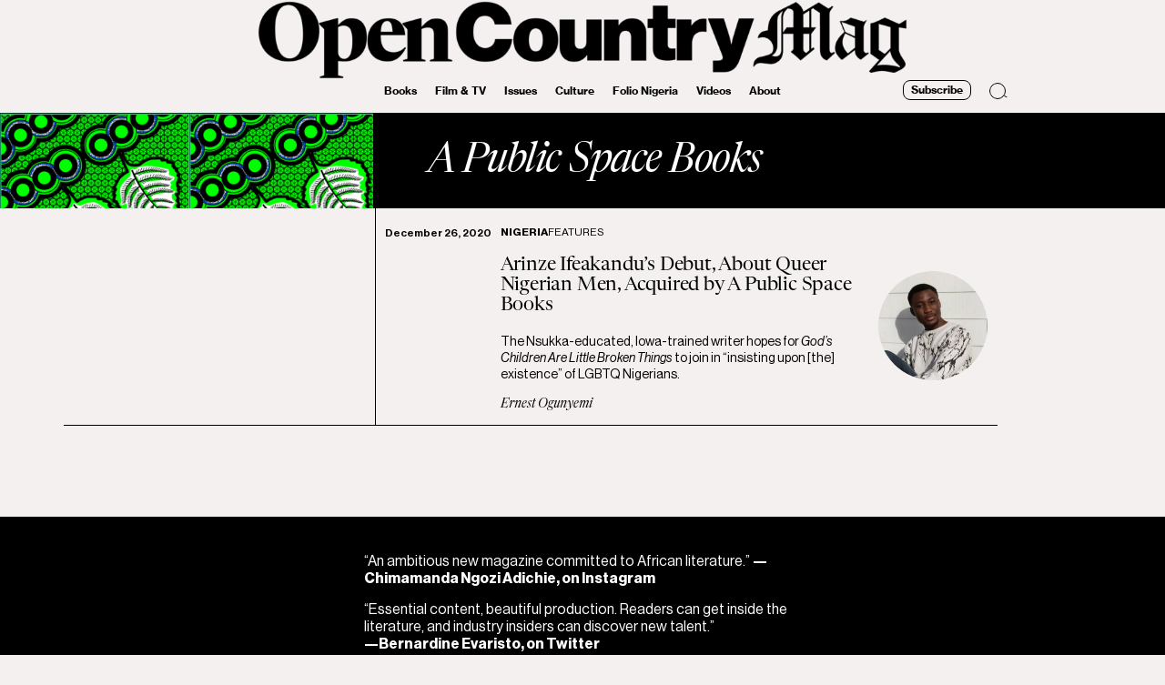

--- FILE ---
content_type: text/html; charset=UTF-8
request_url: https://opencountrymag.com/tag/a-public-space-books/
body_size: 48305
content:
<!doctype html>
<html lang="en-US">
<head>
	<meta charset="UTF-8">
	<meta name="viewport" content="width=device-width, initial-scale=1">
	<link rel="profile" href="https://gmpg.org/xfn/11">
	<script src="[data-uri]" defer></script>
<meta name='robots' content='index, follow, max-image-preview:large, max-snippet:-1, max-video-preview:-1' />
	<style>img:is([sizes="auto" i], [sizes^="auto," i]) { contain-intrinsic-size: 3000px 1500px }</style>
	
	<!-- This site is optimized with the Yoast SEO plugin v26.7 - https://yoast.com/wordpress/plugins/seo/ -->
	<title>A Public Space Books - Open Country Mag</title>
	<link rel="canonical" href="https://opencountrymag.com/tag/a-public-space-books/" />
	<meta property="og:locale" content="en_US" />
	<meta property="og:type" content="article" />
	<meta property="og:title" content="A Public Space Books - Open Country Mag" />
	<meta property="og:url" content="https://opencountrymag.com/tag/a-public-space-books/" />
	<meta property="og:site_name" content="Open Country Mag" />
	<meta name="twitter:card" content="summary_large_image" />
	<script type="application/ld+json" class="yoast-schema-graph">{"@context":"https://schema.org","@graph":[{"@type":"CollectionPage","@id":"https://opencountrymag.com/tag/a-public-space-books/","url":"https://opencountrymag.com/tag/a-public-space-books/","name":"A Public Space Books - Open Country Mag","isPartOf":{"@id":"https://opencountrymag.com/#website"},"primaryImageOfPage":{"@id":"https://opencountrymag.com/tag/a-public-space-books/#primaryimage"},"image":{"@id":"https://opencountrymag.com/tag/a-public-space-books/#primaryimage"},"thumbnailUrl":"https://opencountrymag.com/wp-content/uploads/2020/12/Arinze-Ifeakandu-2-photo-credit-to-Santiago-Sanchez-4895461a-46cf-11eb-9363-de7711a50026-1-1.jpg","breadcrumb":{"@id":"https://opencountrymag.com/tag/a-public-space-books/#breadcrumb"},"inLanguage":"en-US"},{"@type":"ImageObject","inLanguage":"en-US","@id":"https://opencountrymag.com/tag/a-public-space-books/#primaryimage","url":"https://opencountrymag.com/wp-content/uploads/2020/12/Arinze-Ifeakandu-2-photo-credit-to-Santiago-Sanchez-4895461a-46cf-11eb-9363-de7711a50026-1-1.jpg","contentUrl":"https://opencountrymag.com/wp-content/uploads/2020/12/Arinze-Ifeakandu-2-photo-credit-to-Santiago-Sanchez-4895461a-46cf-11eb-9363-de7711a50026-1-1.jpg","width":1575,"height":1967,"caption":"Arinze Ifeakandu by Santiago Sanchez."},{"@type":"BreadcrumbList","@id":"https://opencountrymag.com/tag/a-public-space-books/#breadcrumb","itemListElement":[{"@type":"ListItem","position":1,"name":"Home","item":"https://opencountrymag.com/"},{"@type":"ListItem","position":2,"name":"A Public Space Books"}]},{"@type":"WebSite","@id":"https://opencountrymag.com/#website","url":"https://opencountrymag.com/","name":"Open Country Mag","description":": Africa : Books, Film and TV, Culture","publisher":{"@id":"https://opencountrymag.com/#organization"},"potentialAction":[{"@type":"SearchAction","target":{"@type":"EntryPoint","urlTemplate":"https://opencountrymag.com/?s={search_term_string}"},"query-input":{"@type":"PropertyValueSpecification","valueRequired":true,"valueName":"search_term_string"}}],"inLanguage":"en-US"},{"@type":"Organization","@id":"https://opencountrymag.com/#organization","name":"Open Country Mag","url":"https://opencountrymag.com/","logo":{"@type":"ImageObject","inLanguage":"en-US","@id":"https://opencountrymag.com/#/schema/logo/image/","url":"https://opencountrymag.com/wp-content/uploads/2020/09/OCM-LOGO-20.png","contentUrl":"https://opencountrymag.com/wp-content/uploads/2020/09/OCM-LOGO-20.png","width":2697,"height":555,"caption":"Open Country Mag"},"image":{"@id":"https://opencountrymag.com/#/schema/logo/image/"}}]}</script>
	<!-- / Yoast SEO plugin. -->


<link rel='dns-prefetch' href='//ajax.googleapis.com' />
<link rel='dns-prefetch' href='//www.googletagmanager.com' />
<link rel='dns-prefetch' href='//stats.wp.com' />
<link rel='dns-prefetch' href='//pagead2.googlesyndication.com' />
<link rel="alternate" type="application/rss+xml" title="Open Country Mag &raquo; Feed" href="https://opencountrymag.com/feed/" />
<link rel="alternate" type="application/rss+xml" title="Open Country Mag &raquo; Comments Feed" href="https://opencountrymag.com/comments/feed/" />
<script id="wpp-js" src="https://opencountrymag.com/wp-content/plugins/wordpress-popular-posts/assets/js/wpp.min.js?ver=7.3.6" data-sampling="0" data-sampling-rate="100" data-api-url="https://opencountrymag.com/wp-json/wordpress-popular-posts" data-post-id="0" data-token="899bc42c28" data-lang="0" data-debug="0"></script>
<link rel="alternate" type="application/rss+xml" title="Open Country Mag &raquo; A Public Space Books Tag Feed" href="https://opencountrymag.com/tag/a-public-space-books/feed/" />
<script src="[data-uri]" defer></script>

<link rel='stylesheet' id='hello-elementor-theme-style-css' href='https://opencountrymag.com/wp-content/themes/hello-elementor/assets/css/theme.css?ver=3.4.4' media='all' />
<link rel='stylesheet' id='jet-menu-hello-css' href='https://opencountrymag.com/wp-content/plugins/jet-menu/integration/themes/hello-elementor/assets/css/style.css?ver=2.4.15' media='all' />
<style id='wp-emoji-styles-inline-css'>

	img.wp-smiley, img.emoji {
		display: inline !important;
		border: none !important;
		box-shadow: none !important;
		height: 1em !important;
		width: 1em !important;
		margin: 0 0.07em !important;
		vertical-align: -0.1em !important;
		background: none !important;
		padding: 0 !important;
	}
</style>
<link rel='stylesheet' id='wp-block-library-css' href='https://opencountrymag.com/wp-includes/css/dist/block-library/style.min.css?ver=6.8.3' media='all' />
<link rel='stylesheet' id='mediaelement-css' href='https://opencountrymag.com/wp-includes/js/mediaelement/mediaelementplayer-legacy.min.css?ver=4.2.17' media='all' />
<link rel='stylesheet' id='wp-mediaelement-css' href='https://opencountrymag.com/wp-includes/js/mediaelement/wp-mediaelement.min.css?ver=6.8.3' media='all' />
<style id='jetpack-sharing-buttons-style-inline-css'>
.jetpack-sharing-buttons__services-list{display:flex;flex-direction:row;flex-wrap:wrap;gap:0;list-style-type:none;margin:5px;padding:0}.jetpack-sharing-buttons__services-list.has-small-icon-size{font-size:12px}.jetpack-sharing-buttons__services-list.has-normal-icon-size{font-size:16px}.jetpack-sharing-buttons__services-list.has-large-icon-size{font-size:24px}.jetpack-sharing-buttons__services-list.has-huge-icon-size{font-size:36px}@media print{.jetpack-sharing-buttons__services-list{display:none!important}}.editor-styles-wrapper .wp-block-jetpack-sharing-buttons{gap:0;padding-inline-start:0}ul.jetpack-sharing-buttons__services-list.has-background{padding:1.25em 2.375em}
</style>
<link rel='stylesheet' id='jet-engine-frontend-css' href='https://opencountrymag.com/wp-content/plugins/jet-engine/assets/css/frontend.css?ver=3.7.6' media='all' />
<style id='global-styles-inline-css'>
:root{--wp--preset--aspect-ratio--square: 1;--wp--preset--aspect-ratio--4-3: 4/3;--wp--preset--aspect-ratio--3-4: 3/4;--wp--preset--aspect-ratio--3-2: 3/2;--wp--preset--aspect-ratio--2-3: 2/3;--wp--preset--aspect-ratio--16-9: 16/9;--wp--preset--aspect-ratio--9-16: 9/16;--wp--preset--color--black: #000000;--wp--preset--color--cyan-bluish-gray: #abb8c3;--wp--preset--color--white: #ffffff;--wp--preset--color--pale-pink: #f78da7;--wp--preset--color--vivid-red: #cf2e2e;--wp--preset--color--luminous-vivid-orange: #ff6900;--wp--preset--color--luminous-vivid-amber: #fcb900;--wp--preset--color--light-green-cyan: #7bdcb5;--wp--preset--color--vivid-green-cyan: #00d084;--wp--preset--color--pale-cyan-blue: #8ed1fc;--wp--preset--color--vivid-cyan-blue: #0693e3;--wp--preset--color--vivid-purple: #9b51e0;--wp--preset--gradient--vivid-cyan-blue-to-vivid-purple: linear-gradient(135deg,rgba(6,147,227,1) 0%,rgb(155,81,224) 100%);--wp--preset--gradient--light-green-cyan-to-vivid-green-cyan: linear-gradient(135deg,rgb(122,220,180) 0%,rgb(0,208,130) 100%);--wp--preset--gradient--luminous-vivid-amber-to-luminous-vivid-orange: linear-gradient(135deg,rgba(252,185,0,1) 0%,rgba(255,105,0,1) 100%);--wp--preset--gradient--luminous-vivid-orange-to-vivid-red: linear-gradient(135deg,rgba(255,105,0,1) 0%,rgb(207,46,46) 100%);--wp--preset--gradient--very-light-gray-to-cyan-bluish-gray: linear-gradient(135deg,rgb(238,238,238) 0%,rgb(169,184,195) 100%);--wp--preset--gradient--cool-to-warm-spectrum: linear-gradient(135deg,rgb(74,234,220) 0%,rgb(151,120,209) 20%,rgb(207,42,186) 40%,rgb(238,44,130) 60%,rgb(251,105,98) 80%,rgb(254,248,76) 100%);--wp--preset--gradient--blush-light-purple: linear-gradient(135deg,rgb(255,206,236) 0%,rgb(152,150,240) 100%);--wp--preset--gradient--blush-bordeaux: linear-gradient(135deg,rgb(254,205,165) 0%,rgb(254,45,45) 50%,rgb(107,0,62) 100%);--wp--preset--gradient--luminous-dusk: linear-gradient(135deg,rgb(255,203,112) 0%,rgb(199,81,192) 50%,rgb(65,88,208) 100%);--wp--preset--gradient--pale-ocean: linear-gradient(135deg,rgb(255,245,203) 0%,rgb(182,227,212) 50%,rgb(51,167,181) 100%);--wp--preset--gradient--electric-grass: linear-gradient(135deg,rgb(202,248,128) 0%,rgb(113,206,126) 100%);--wp--preset--gradient--midnight: linear-gradient(135deg,rgb(2,3,129) 0%,rgb(40,116,252) 100%);--wp--preset--font-size--small: 13px;--wp--preset--font-size--medium: 20px;--wp--preset--font-size--large: 36px;--wp--preset--font-size--x-large: 42px;--wp--preset--spacing--20: 0.44rem;--wp--preset--spacing--30: 0.67rem;--wp--preset--spacing--40: 1rem;--wp--preset--spacing--50: 1.5rem;--wp--preset--spacing--60: 2.25rem;--wp--preset--spacing--70: 3.38rem;--wp--preset--spacing--80: 5.06rem;--wp--preset--shadow--natural: 6px 6px 9px rgba(0, 0, 0, 0.2);--wp--preset--shadow--deep: 12px 12px 50px rgba(0, 0, 0, 0.4);--wp--preset--shadow--sharp: 6px 6px 0px rgba(0, 0, 0, 0.2);--wp--preset--shadow--outlined: 6px 6px 0px -3px rgba(255, 255, 255, 1), 6px 6px rgba(0, 0, 0, 1);--wp--preset--shadow--crisp: 6px 6px 0px rgba(0, 0, 0, 1);}:root { --wp--style--global--content-size: 800px;--wp--style--global--wide-size: 1200px; }:where(body) { margin: 0; }.wp-site-blocks > .alignleft { float: left; margin-right: 2em; }.wp-site-blocks > .alignright { float: right; margin-left: 2em; }.wp-site-blocks > .aligncenter { justify-content: center; margin-left: auto; margin-right: auto; }:where(.wp-site-blocks) > * { margin-block-start: 24px; margin-block-end: 0; }:where(.wp-site-blocks) > :first-child { margin-block-start: 0; }:where(.wp-site-blocks) > :last-child { margin-block-end: 0; }:root { --wp--style--block-gap: 24px; }:root :where(.is-layout-flow) > :first-child{margin-block-start: 0;}:root :where(.is-layout-flow) > :last-child{margin-block-end: 0;}:root :where(.is-layout-flow) > *{margin-block-start: 24px;margin-block-end: 0;}:root :where(.is-layout-constrained) > :first-child{margin-block-start: 0;}:root :where(.is-layout-constrained) > :last-child{margin-block-end: 0;}:root :where(.is-layout-constrained) > *{margin-block-start: 24px;margin-block-end: 0;}:root :where(.is-layout-flex){gap: 24px;}:root :where(.is-layout-grid){gap: 24px;}.is-layout-flow > .alignleft{float: left;margin-inline-start: 0;margin-inline-end: 2em;}.is-layout-flow > .alignright{float: right;margin-inline-start: 2em;margin-inline-end: 0;}.is-layout-flow > .aligncenter{margin-left: auto !important;margin-right: auto !important;}.is-layout-constrained > .alignleft{float: left;margin-inline-start: 0;margin-inline-end: 2em;}.is-layout-constrained > .alignright{float: right;margin-inline-start: 2em;margin-inline-end: 0;}.is-layout-constrained > .aligncenter{margin-left: auto !important;margin-right: auto !important;}.is-layout-constrained > :where(:not(.alignleft):not(.alignright):not(.alignfull)){max-width: var(--wp--style--global--content-size);margin-left: auto !important;margin-right: auto !important;}.is-layout-constrained > .alignwide{max-width: var(--wp--style--global--wide-size);}body .is-layout-flex{display: flex;}.is-layout-flex{flex-wrap: wrap;align-items: center;}.is-layout-flex > :is(*, div){margin: 0;}body .is-layout-grid{display: grid;}.is-layout-grid > :is(*, div){margin: 0;}body{padding-top: 0px;padding-right: 0px;padding-bottom: 0px;padding-left: 0px;}a:where(:not(.wp-element-button)){text-decoration: underline;}:root :where(.wp-element-button, .wp-block-button__link){background-color: #32373c;border-width: 0;color: #fff;font-family: inherit;font-size: inherit;line-height: inherit;padding: calc(0.667em + 2px) calc(1.333em + 2px);text-decoration: none;}.has-black-color{color: var(--wp--preset--color--black) !important;}.has-cyan-bluish-gray-color{color: var(--wp--preset--color--cyan-bluish-gray) !important;}.has-white-color{color: var(--wp--preset--color--white) !important;}.has-pale-pink-color{color: var(--wp--preset--color--pale-pink) !important;}.has-vivid-red-color{color: var(--wp--preset--color--vivid-red) !important;}.has-luminous-vivid-orange-color{color: var(--wp--preset--color--luminous-vivid-orange) !important;}.has-luminous-vivid-amber-color{color: var(--wp--preset--color--luminous-vivid-amber) !important;}.has-light-green-cyan-color{color: var(--wp--preset--color--light-green-cyan) !important;}.has-vivid-green-cyan-color{color: var(--wp--preset--color--vivid-green-cyan) !important;}.has-pale-cyan-blue-color{color: var(--wp--preset--color--pale-cyan-blue) !important;}.has-vivid-cyan-blue-color{color: var(--wp--preset--color--vivid-cyan-blue) !important;}.has-vivid-purple-color{color: var(--wp--preset--color--vivid-purple) !important;}.has-black-background-color{background-color: var(--wp--preset--color--black) !important;}.has-cyan-bluish-gray-background-color{background-color: var(--wp--preset--color--cyan-bluish-gray) !important;}.has-white-background-color{background-color: var(--wp--preset--color--white) !important;}.has-pale-pink-background-color{background-color: var(--wp--preset--color--pale-pink) !important;}.has-vivid-red-background-color{background-color: var(--wp--preset--color--vivid-red) !important;}.has-luminous-vivid-orange-background-color{background-color: var(--wp--preset--color--luminous-vivid-orange) !important;}.has-luminous-vivid-amber-background-color{background-color: var(--wp--preset--color--luminous-vivid-amber) !important;}.has-light-green-cyan-background-color{background-color: var(--wp--preset--color--light-green-cyan) !important;}.has-vivid-green-cyan-background-color{background-color: var(--wp--preset--color--vivid-green-cyan) !important;}.has-pale-cyan-blue-background-color{background-color: var(--wp--preset--color--pale-cyan-blue) !important;}.has-vivid-cyan-blue-background-color{background-color: var(--wp--preset--color--vivid-cyan-blue) !important;}.has-vivid-purple-background-color{background-color: var(--wp--preset--color--vivid-purple) !important;}.has-black-border-color{border-color: var(--wp--preset--color--black) !important;}.has-cyan-bluish-gray-border-color{border-color: var(--wp--preset--color--cyan-bluish-gray) !important;}.has-white-border-color{border-color: var(--wp--preset--color--white) !important;}.has-pale-pink-border-color{border-color: var(--wp--preset--color--pale-pink) !important;}.has-vivid-red-border-color{border-color: var(--wp--preset--color--vivid-red) !important;}.has-luminous-vivid-orange-border-color{border-color: var(--wp--preset--color--luminous-vivid-orange) !important;}.has-luminous-vivid-amber-border-color{border-color: var(--wp--preset--color--luminous-vivid-amber) !important;}.has-light-green-cyan-border-color{border-color: var(--wp--preset--color--light-green-cyan) !important;}.has-vivid-green-cyan-border-color{border-color: var(--wp--preset--color--vivid-green-cyan) !important;}.has-pale-cyan-blue-border-color{border-color: var(--wp--preset--color--pale-cyan-blue) !important;}.has-vivid-cyan-blue-border-color{border-color: var(--wp--preset--color--vivid-cyan-blue) !important;}.has-vivid-purple-border-color{border-color: var(--wp--preset--color--vivid-purple) !important;}.has-vivid-cyan-blue-to-vivid-purple-gradient-background{background: var(--wp--preset--gradient--vivid-cyan-blue-to-vivid-purple) !important;}.has-light-green-cyan-to-vivid-green-cyan-gradient-background{background: var(--wp--preset--gradient--light-green-cyan-to-vivid-green-cyan) !important;}.has-luminous-vivid-amber-to-luminous-vivid-orange-gradient-background{background: var(--wp--preset--gradient--luminous-vivid-amber-to-luminous-vivid-orange) !important;}.has-luminous-vivid-orange-to-vivid-red-gradient-background{background: var(--wp--preset--gradient--luminous-vivid-orange-to-vivid-red) !important;}.has-very-light-gray-to-cyan-bluish-gray-gradient-background{background: var(--wp--preset--gradient--very-light-gray-to-cyan-bluish-gray) !important;}.has-cool-to-warm-spectrum-gradient-background{background: var(--wp--preset--gradient--cool-to-warm-spectrum) !important;}.has-blush-light-purple-gradient-background{background: var(--wp--preset--gradient--blush-light-purple) !important;}.has-blush-bordeaux-gradient-background{background: var(--wp--preset--gradient--blush-bordeaux) !important;}.has-luminous-dusk-gradient-background{background: var(--wp--preset--gradient--luminous-dusk) !important;}.has-pale-ocean-gradient-background{background: var(--wp--preset--gradient--pale-ocean) !important;}.has-electric-grass-gradient-background{background: var(--wp--preset--gradient--electric-grass) !important;}.has-midnight-gradient-background{background: var(--wp--preset--gradient--midnight) !important;}.has-small-font-size{font-size: var(--wp--preset--font-size--small) !important;}.has-medium-font-size{font-size: var(--wp--preset--font-size--medium) !important;}.has-large-font-size{font-size: var(--wp--preset--font-size--large) !important;}.has-x-large-font-size{font-size: var(--wp--preset--font-size--x-large) !important;}
:root :where(.wp-block-pullquote){font-size: 1.5em;line-height: 1.6;}
</style>
<link rel='stylesheet' id='wordpress-popular-posts-css-css' href='https://opencountrymag.com/wp-content/plugins/wordpress-popular-posts/assets/css/wpp.css?ver=7.3.6' media='all' />
<link rel='stylesheet' id='hello-elementor-css' href='https://opencountrymag.com/wp-content/themes/hello-elementor/assets/css/reset.css?ver=3.4.4' media='all' />
<link rel='stylesheet' id='hello-elementor-header-footer-css' href='https://opencountrymag.com/wp-content/themes/hello-elementor/assets/css/header-footer.css?ver=3.4.4' media='all' />
<link rel='stylesheet' id='jet-menu-public-styles-css' href='https://opencountrymag.com/wp-content/plugins/jet-menu/assets/public/css/public.css?ver=2.4.15' media='all' />
<link rel='stylesheet' id='elementor-frontend-css' href='https://opencountrymag.com/wp-content/uploads/elementor/css/custom-frontend.min.css?ver=1768265132' media='all' />
<link rel='stylesheet' id='widget-image-css' href='https://opencountrymag.com/wp-content/plugins/elementor/assets/css/widget-image.min.css?ver=3.32.4' media='all' />
<link rel='stylesheet' id='widget-nav-menu-css' href='https://opencountrymag.com/wp-content/uploads/elementor/css/custom-pro-widget-nav-menu.min.css?ver=1768265132' media='all' />
<link rel='stylesheet' id='widget-icon-list-css' href='https://opencountrymag.com/wp-content/uploads/elementor/css/custom-widget-icon-list.min.css?ver=1768265132' media='all' />
<link rel='stylesheet' id='widget-heading-css' href='https://opencountrymag.com/wp-content/plugins/elementor/assets/css/widget-heading.min.css?ver=3.32.4' media='all' />
<link rel='stylesheet' id='widget-spacer-css' href='https://opencountrymag.com/wp-content/plugins/elementor/assets/css/widget-spacer.min.css?ver=3.32.4' media='all' />
<link rel='stylesheet' id='e-animation-grow-css' href='https://opencountrymag.com/wp-content/plugins/elementor/assets/lib/animations/styles/e-animation-grow.min.css?ver=3.32.4' media='all' />
<link rel='stylesheet' id='e-animation-fadeIn-css' href='https://opencountrymag.com/wp-content/plugins/elementor/assets/lib/animations/styles/fadeIn.min.css?ver=3.32.4' media='all' />
<link rel='stylesheet' id='e-motion-fx-css' href='https://opencountrymag.com/wp-content/plugins/elementor-pro/assets/css/modules/motion-fx.min.css?ver=3.32.2' media='all' />
<link rel='stylesheet' id='e-popup-css' href='https://opencountrymag.com/wp-content/plugins/elementor-pro/assets/css/conditionals/popup.min.css?ver=3.32.2' media='all' />
<link rel='stylesheet' id='jet-blocks-css' href='https://opencountrymag.com/wp-content/uploads/elementor/css/custom-jet-blocks.css?ver=1.3.20.1' media='all' />
<link rel='stylesheet' id='elementor-icons-css' href='https://opencountrymag.com/wp-content/plugins/elementor/assets/lib/eicons/css/elementor-icons.min.css?ver=5.44.0' media='all' />
<link rel='stylesheet' id='elementor-post-7-css' href='https://opencountrymag.com/wp-content/uploads/elementor/css/post-7.css?ver=1768265133' media='all' />
<link rel='stylesheet' id='jet-tabs-frontend-css' href='https://opencountrymag.com/wp-content/plugins/jet-tabs/assets/css/jet-tabs-frontend.css?ver=2.2.11' media='all' />
<link rel='stylesheet' id='font-awesome-5-all-css' href='https://opencountrymag.com/wp-content/plugins/elementor/assets/lib/font-awesome/css/all.min.css?ver=3.32.4' media='all' />
<link rel='stylesheet' id='font-awesome-4-shim-css' href='https://opencountrymag.com/wp-content/plugins/elementor/assets/lib/font-awesome/css/v4-shims.min.css?ver=3.32.4' media='all' />
<link rel='stylesheet' id='elementor-post-11726-css' href='https://opencountrymag.com/wp-content/uploads/elementor/css/post-11726.css?ver=1768265134' media='all' />
<link rel='stylesheet' id='elementor-post-11908-css' href='https://opencountrymag.com/wp-content/uploads/elementor/css/post-11908.css?ver=1768265135' media='all' />
<link rel='stylesheet' id='elementor-post-12017-css' href='https://opencountrymag.com/wp-content/uploads/elementor/css/post-12017.css?ver=1768265683' media='all' />
<link rel='stylesheet' id='elementor-post-11597-css' href='https://opencountrymag.com/wp-content/uploads/elementor/css/post-11597.css?ver=1768265416' media='all' />
<link rel='stylesheet' id='elementor-post-12047-css' href='https://opencountrymag.com/wp-content/uploads/elementor/css/post-12047.css?ver=1768265416' media='all' />
<link rel='stylesheet' id='elementor-post-1259-css' href='https://opencountrymag.com/wp-content/uploads/elementor/css/post-1259.css?ver=1768265135' media='all' />
<link rel='stylesheet' id='chld_thm_cfg_separate-css' href='https://opencountrymag.com/wp-content/themes/hello-elementor-child/ctc-style.css?ver=6.8.3' media='all' />
<link rel='stylesheet' id='elementor-icons-shared-0-css' href='https://opencountrymag.com/wp-content/plugins/elementor/assets/lib/font-awesome/css/fontawesome.min.css?ver=5.15.3' media='all' />
<link rel='stylesheet' id='elementor-icons-fa-solid-css' href='https://opencountrymag.com/wp-content/plugins/elementor/assets/lib/font-awesome/css/solid.min.css?ver=5.15.3' media='all' />
<link rel='stylesheet' id='csshero-main-stylesheet-css' href='https://opencountrymag.com/wp-content/uploads/2023/01/csshero-static-style-hello-elementor-child.css?ver=31' media='all' />
<script src="https://opencountrymag.com/wp-includes/js/jquery/jquery.min.js?ver=3.7.1" id="jquery-core-js"></script>
<script src="https://opencountrymag.com/wp-includes/js/jquery/jquery-migrate.min.js?ver=3.4.1" id="jquery-migrate-js" defer data-deferred="1"></script>
<script src="https://opencountrymag.com/wp-content/plugins/elementor/assets/lib/font-awesome/js/v4-shims.min.js?ver=3.32.4" id="font-awesome-4-shim-js" defer data-deferred="1"></script>

<!-- Google tag (gtag.js) snippet added by Site Kit -->
<!-- Google Analytics snippet added by Site Kit -->
<script src="https://www.googletagmanager.com/gtag/js?id=G-YZ0JN8T92T" id="google_gtagjs-js" defer data-deferred="1"></script>
<script id="google_gtagjs-js-after" src="[data-uri]" defer></script>
<link rel="https://api.w.org/" href="https://opencountrymag.com/wp-json/" /><link rel="alternate" title="JSON" type="application/json" href="https://opencountrymag.com/wp-json/wp/v2/tags/147" /><meta name="generator" content="Site Kit by Google 1.170.0" />	<style>img#wpstats{display:none}</style>
		            <style id="wpp-loading-animation-styles">@-webkit-keyframes bgslide{from{background-position-x:0}to{background-position-x:-200%}}@keyframes bgslide{from{background-position-x:0}to{background-position-x:-200%}}.wpp-widget-block-placeholder,.wpp-shortcode-placeholder{margin:0 auto;width:60px;height:3px;background:#dd3737;background:linear-gradient(90deg,#dd3737 0%,#571313 10%,#dd3737 100%);background-size:200% auto;border-radius:3px;-webkit-animation:bgslide 1s infinite linear;animation:bgslide 1s infinite linear}</style>
            <meta name="google-site-verification" content="y0OUGetkQcgartfYd0HBrhJnqfz91vpNjiOh7XiMNrs">
<!-- Google AdSense meta tags added by Site Kit -->
<meta name="google-adsense-platform-account" content="ca-host-pub-2644536267352236">
<meta name="google-adsense-platform-domain" content="sitekit.withgoogle.com">
<!-- End Google AdSense meta tags added by Site Kit -->
<meta name="generator" content="Elementor 3.32.4; features: additional_custom_breakpoints; settings: css_print_method-external, google_font-enabled, font_display-auto">
			<style>
				.e-con.e-parent:nth-of-type(n+4):not(.e-lazyloaded):not(.e-no-lazyload),
				.e-con.e-parent:nth-of-type(n+4):not(.e-lazyloaded):not(.e-no-lazyload) * {
					background-image: none !important;
				}
				@media screen and (max-height: 1024px) {
					.e-con.e-parent:nth-of-type(n+3):not(.e-lazyloaded):not(.e-no-lazyload),
					.e-con.e-parent:nth-of-type(n+3):not(.e-lazyloaded):not(.e-no-lazyload) * {
						background-image: none !important;
					}
				}
				@media screen and (max-height: 640px) {
					.e-con.e-parent:nth-of-type(n+2):not(.e-lazyloaded):not(.e-no-lazyload),
					.e-con.e-parent:nth-of-type(n+2):not(.e-lazyloaded):not(.e-no-lazyload) * {
						background-image: none !important;
					}
				}
			</style>
			
<!-- Google AdSense snippet added by Site Kit -->
<script async src="https://pagead2.googlesyndication.com/pagead/js/adsbygoogle.js?client=ca-pub-1930356167269153&amp;host=ca-host-pub-2644536267352236" crossorigin="anonymous"></script>

<!-- End Google AdSense snippet added by Site Kit -->
<link rel="icon" href="https://opencountrymag.com/wp-content/uploads/2020/09/OCM-LOGO-37-150x150.png" sizes="32x32" />
<link rel="icon" href="https://opencountrymag.com/wp-content/uploads/2020/09/OCM-LOGO-37-300x300.png" sizes="192x192" />
<link rel="apple-touch-icon" href="https://opencountrymag.com/wp-content/uploads/2020/09/OCM-LOGO-37-300x300.png" />
<meta name="msapplication-TileImage" content="https://opencountrymag.com/wp-content/uploads/2020/09/OCM-LOGO-37-300x300.png" />
		<style id="wp-custom-css">
			.jet-mega-menu.jet-mega-menu--layout-horizontal .jet-mega-menu-mega-container__inner {
padding-bottom:0px;
padding-right:0px;
padding-left:0px;
padding-top:0px;
}

.has-drop-cap:not(:focus):first-letter {
	font-size: 4.4em !important;}

a:hover {text-decoration: underline;}		</style>
		</head>
<body class="archive tag tag-a-public-space-books tag-147 wp-custom-logo wp-embed-responsive wp-theme-hello-elementor wp-child-theme-hello-elementor-child hello-elementor-default jet-mega-menu-location elementor-page-12017 elementor-default elementor-template-full-width elementor-kit-7">


<a class="skip-link screen-reader-text" href="#content">Skip to content</a>

		<header data-elementor-type="header" data-elementor-id="11726" class="elementor elementor-11726 elementor-location-header" data-elementor-post-type="elementor_library">
					<section class="elementor-section elementor-top-section elementor-element elementor-element-448e92d2 elementor-section-boxed elementor-section-height-default elementor-section-height-default" data-id="448e92d2" data-element_type="section" id="header" data-settings="{&quot;jet_parallax_layout_list&quot;:[]}">
						<div class="elementor-container elementor-column-gap-no">
					<div class="elementor-column elementor-col-100 elementor-top-column elementor-element elementor-element-20eb64a0" data-id="20eb64a0" data-element_type="column">
			<div class="elementor-widget-wrap elementor-element-populated">
						<div class="elementor-element elementor-element-6a85d1e4 elementor-widget elementor-widget-image" data-id="6a85d1e4" data-element_type="widget" data-widget_type="image.default">
				<div class="elementor-widget-container">
																<a href="https://opencountrymag.com" data-wpel-link="internal">
							<img fetchpriority="high" width="800" height="165" src="https://opencountrymag.com/wp-content/uploads/2020/09/OCM-LOGO-20-1024x211.png" class="attachment-large size-large wp-image-10996" alt="OPEN COUNTRY MAG LOGO-20" srcset="https://opencountrymag.com/wp-content/uploads/2020/09/OCM-LOGO-20-1024x211.png 1024w, https://opencountrymag.com/wp-content/uploads/2020/09/OCM-LOGO-20-300x62.png 300w, https://opencountrymag.com/wp-content/uploads/2020/09/OCM-LOGO-20-768x158.png 768w, https://opencountrymag.com/wp-content/uploads/2020/09/OCM-LOGO-20-1536x316.png 1536w, https://opencountrymag.com/wp-content/uploads/2020/09/OCM-LOGO-20-2048x421.png 2048w" sizes="(max-width: 800px) 100vw, 800px" />								</a>
															</div>
				</div>
					</div>
		</div>
					</div>
		</section>
				<section class="elementor-section elementor-top-section elementor-element elementor-element-4ce5f572 elementor-section-boxed elementor-section-height-default elementor-section-height-default" data-id="4ce5f572" data-element_type="section" data-settings="{&quot;jet_parallax_layout_list&quot;:[]}">
						<div class="elementor-container elementor-column-gap-default">
					<div class="elementor-column elementor-col-33 elementor-top-column elementor-element elementor-element-4a82ecc6 elementor-hidden-mobile" data-id="4a82ecc6" data-element_type="column">
			<div class="elementor-widget-wrap">
							</div>
		</div>
				<div class="elementor-column elementor-col-33 elementor-top-column elementor-element elementor-element-583008d2" data-id="583008d2" data-element_type="column">
			<div class="elementor-widget-wrap elementor-element-populated">
						<div class="elementor-element elementor-element-50727f35 elementor-widget-tablet__width-initial elementor-widget elementor-widget-jet-mega-menu" data-id="50727f35" data-element_type="widget" data-widget_type="jet-mega-menu.default">
				<div class="elementor-widget-container">
					<div class="jet-mega-menu jet-mega-menu--layout-horizontal jet-mega-menu--sub-position-left jet-mega-menu--dropdown-layout-default jet-mega-menu--dropdown-position-right jet-mega-menu--animation-none jet-mega-menu--location-elementor    jet-mega-menu--fill-svg-icons" data-settings='{"menuId":"675","menuUniqId":"6968485d2bcfb","rollUp":false,"megaAjaxLoad":false,"layout":"horizontal","subEvent":"hover","subCloseBehavior":"mouseleave","mouseLeaveDelay":500,"subTrigger":"item","subPosition":"left","megaWidthType":"container","megaWidthSelector":"","breakpoint":0,"signatures":{"template_11861":{"id":11861,"signature":"d3b6193b1165515ca848dbab0d942a93"},"template_11873":{"id":11873,"signature":"13bb88313abe6cb9ea462a1f5b3b48fe"},"template_11881":{"id":11881,"signature":"0848bf00b63599223f12d69eda90b2dc"},"template_11885":{"id":11885,"signature":"d808841273963e750c828ce46bde41fa"}}}'><div class="jet-mega-menu-toggle" role="button" tabindex="0" aria-label="Open/Close Menu"><div class="jet-mega-menu-toggle-icon jet-mega-menu-toggle-icon--default-state"><i class="fas fa-bars"></i></div><div class="jet-mega-menu-toggle-icon jet-mega-menu-toggle-icon--opened-state"><i class="fas fa-times"></i></div></div><nav class="jet-mega-menu-container" aria-label="Main nav"><ul class="jet-mega-menu-list"><li id="jet-mega-menu-item-11553" class="jet-mega-menu-item jet-mega-menu-item-type-custom jet-mega-menu-item-object-custom jet-mega-menu-item--mega jet-mega-menu-item--relative-item jet-mega-menu-item-has-children jet-mega-menu-item--top-level jet-mega-menu-item-11553"><div class="jet-mega-menu-item__inner" role="button" tabindex="0" aria-haspopup="true" aria-expanded="false" aria-label="Books"><a href="https://opencountrymag.com/books" class="jet-mega-menu-item__link jet-mega-menu-item__link--top-level" data-wpel-link="internal"><div class="jet-mega-menu-item__title"><div class="jet-mega-menu-item__label">Books</div></div></a></div><div class="jet-mega-menu-mega-container" data-template-id="11861" data-template-content="elementor" data-position="relative"><div class="jet-mega-menu-mega-container__inner"><style>.elementor-11861 .elementor-element.elementor-element-28de9e16:not(.elementor-motion-effects-element-type-background), .elementor-11861 .elementor-element.elementor-element-28de9e16 > .elementor-motion-effects-container > .elementor-motion-effects-layer{background-color:var( --e-global-color-6fedd5a );}.elementor-11861 .elementor-element.elementor-element-28de9e16{transition:background 0.3s, border 0.3s, border-radius 0.3s, box-shadow 0.3s;}.elementor-11861 .elementor-element.elementor-element-28de9e16 > .elementor-background-overlay{transition:background 0.3s, border-radius 0.3s, opacity 0.3s;}.elementor-11861 .elementor-element.elementor-element-1c38f852 .elementor-nav-menu .elementor-item{font-family:"NHaasGroteskTXPro-75Bold", Sans-serif;font-size:14px;font-weight:500;line-height:20px;}.elementor-11861 .elementor-element.elementor-element-1c38f852 .elementor-nav-menu--main .elementor-item{color:var( --e-global-color-1f8076d );fill:var( --e-global-color-1f8076d );}.elementor-11861 .elementor-element.elementor-element-1c38f852 .elementor-nav-menu--main .elementor-item:hover,
					.elementor-11861 .elementor-element.elementor-element-1c38f852 .elementor-nav-menu--main .elementor-item.elementor-item-active,
					.elementor-11861 .elementor-element.elementor-element-1c38f852 .elementor-nav-menu--main .elementor-item.highlighted,
					.elementor-11861 .elementor-element.elementor-element-1c38f852 .elementor-nav-menu--main .elementor-item:focus{color:var( --e-global-color-eb002cb );fill:var( --e-global-color-eb002cb );}.elementor-11861 .elementor-element.elementor-element-1c38f852 .elementor-nav-menu--main .elementor-item.elementor-item-active{color:var( --e-global-color-eb002cb );}.elementor-11861 .elementor-element.elementor-element-4e7e2e6a:not(.elementor-motion-effects-element-type-background) > .elementor-widget-wrap, .elementor-11861 .elementor-element.elementor-element-4e7e2e6a > .elementor-widget-wrap > .elementor-motion-effects-container > .elementor-motion-effects-layer{background-image:url("https://opencountrymag.com/wp-content/uploads/2022/10/image-27Menu-skin.png");background-size:contain;}.elementor-11861 .elementor-element.elementor-element-4e7e2e6a > .elementor-element-populated{transition:background 0.3s, border 0.3s, border-radius 0.3s, box-shadow 0.3s;}.elementor-11861 .elementor-element.elementor-element-4e7e2e6a > .elementor-element-populated > .elementor-background-overlay{transition:background 0.3s, border-radius 0.3s, opacity 0.3s;}body.elementor-page-11861:not(.elementor-motion-effects-element-type-background), body.elementor-page-11861 > .elementor-motion-effects-container > .elementor-motion-effects-layer{background-color:#050505;}body.elementor-page-11861{padding:0px 0px 0px 0px;}@media(max-width:1366px){.elementor-11861 .elementor-element.elementor-element-1c38f852 .elementor-nav-menu .elementor-item{font-size:14px;line-height:20px;}}@media(max-width:414px){.elementor-11861 .elementor-element.elementor-element-3abefa7e{width:70%;}.elementor-11861 .elementor-element.elementor-element-4e7e2e6a{width:30%;}}@media(max-width:880px) and (min-width:415px){.elementor-11861 .elementor-element.elementor-element-3abefa7e{width:70%;}.elementor-11861 .elementor-element.elementor-element-4e7e2e6a{width:30%;}}@media(min-width:1766px){.elementor-11861 .elementor-element.elementor-element-1c38f852 .elementor-nav-menu .elementor-item{font-size:20px;line-height:24px;}}/* Start Custom Fonts CSS */@font-face {
	font-family: 'NHaasGroteskTXPro-75Bold';
	font-style: normal;
	font-weight: bold;
	font-display: auto;
	src: url('https://opencountrymag.com/wp-content/uploads/2022/10/NHaasGroteskTXPro-75Bd_0-Original.ttf') format('truetype');
}
/* End Custom Fonts CSS */</style>		<div data-elementor-type="wp-post" data-elementor-id="11861" class="elementor elementor-11861" data-elementor-post-type="jet-menu">
						<section class="elementor-section elementor-top-section elementor-element elementor-element-28de9e16 elementor-section-full_width elementor-section-height-default elementor-section-height-default" data-id="28de9e16" data-element_type="section" data-settings="{&quot;background_background&quot;:&quot;classic&quot;,&quot;jet_parallax_layout_list&quot;:[]}">
						<div class="elementor-container elementor-column-gap-no">
					<div class="elementor-column elementor-col-66 elementor-top-column elementor-element elementor-element-3abefa7e" data-id="3abefa7e" data-element_type="column">
			<div class="elementor-widget-wrap elementor-element-populated">
						<div class="elementor-element elementor-element-1c38f852 elementor-nav-menu--dropdown-none elementor-widget elementor-widget-nav-menu" data-id="1c38f852" data-element_type="widget" data-settings="{&quot;layout&quot;:&quot;vertical&quot;,&quot;submenu_icon&quot;:{&quot;value&quot;:&quot;&lt;i class=\&quot;fas fa-caret-down\&quot; aria-hidden=\&quot;true\&quot;&gt;&lt;\/i&gt;&quot;,&quot;library&quot;:&quot;fa-solid&quot;}}" data-widget_type="nav-menu.default">
				<div class="elementor-widget-container">
								<nav aria-label="Menu" class="elementor-nav-menu--main elementor-nav-menu__container elementor-nav-menu--layout-vertical e--pointer-none">
				<ul id="menu-1-1c38f852" class="elementor-nav-menu sm-vertical"><li class="menu-item menu-item-type-custom menu-item-object-custom menu-item-11559"><a href="/books/#jet-tabs-control-1281" class="elementor-item elementor-item-anchor" data-wpel-link="internal">News and Features</a></li>
<li class="menu-item menu-item-type-custom menu-item-object-custom menu-item-11560"><a href="/books/#jet-tabs-control-1282" class="elementor-item elementor-item-anchor" data-wpel-link="internal">New Writing and Excerpts</a></li>
<li class="menu-item menu-item-type-custom menu-item-object-custom menu-item-11561"><a href="/books/#jet-tabs-control-1283" class="elementor-item elementor-item-anchor" data-wpel-link="internal">Book Reviews</a></li>
<li class="menu-item menu-item-type-custom menu-item-object-custom menu-item-11562"><a href="/shop" class="elementor-item" data-wpel-link="internal">Shop</a></li>
</ul>			</nav>
						<nav class="elementor-nav-menu--dropdown elementor-nav-menu__container" aria-hidden="true">
				<ul id="menu-2-1c38f852" class="elementor-nav-menu sm-vertical"><li class="menu-item menu-item-type-custom menu-item-object-custom menu-item-11559"><a href="/books/#jet-tabs-control-1281" class="elementor-item elementor-item-anchor" tabindex="-1" data-wpel-link="internal">News and Features</a></li>
<li class="menu-item menu-item-type-custom menu-item-object-custom menu-item-11560"><a href="/books/#jet-tabs-control-1282" class="elementor-item elementor-item-anchor" tabindex="-1" data-wpel-link="internal">New Writing and Excerpts</a></li>
<li class="menu-item menu-item-type-custom menu-item-object-custom menu-item-11561"><a href="/books/#jet-tabs-control-1283" class="elementor-item elementor-item-anchor" tabindex="-1" data-wpel-link="internal">Book Reviews</a></li>
<li class="menu-item menu-item-type-custom menu-item-object-custom menu-item-11562"><a href="/shop" class="elementor-item" tabindex="-1" data-wpel-link="internal">Shop</a></li>
</ul>			</nav>
						</div>
				</div>
					</div>
		</div>
				<div class="elementor-column elementor-col-33 elementor-top-column elementor-element elementor-element-4e7e2e6a" data-id="4e7e2e6a" data-element_type="column" data-settings="{&quot;background_background&quot;:&quot;classic&quot;}">
			<div class="elementor-widget-wrap">
							</div>
		</div>
					</div>
		</section>
				</div>
		</div></div></li>
<li id="jet-mega-menu-item-11554" class="jet-mega-menu-item jet-mega-menu-item-type-custom jet-mega-menu-item-object-custom jet-mega-menu-item--mega jet-mega-menu-item--relative-item jet-mega-menu-item-has-children jet-mega-menu-item--top-level jet-mega-menu-item-11554"><div class="jet-mega-menu-item__inner" role="button" tabindex="0" aria-haspopup="true" aria-expanded="false" aria-label="Film &#038; TV"><a href="https://opencountrymag.com/film-tv" class="jet-mega-menu-item__link jet-mega-menu-item__link--top-level" data-wpel-link="internal"><div class="jet-mega-menu-item__title"><div class="jet-mega-menu-item__label">Film &#038; TV</div></div></a></div><div class="jet-mega-menu-mega-container" data-template-id="11873" data-template-content="elementor" data-position="relative"><div class="jet-mega-menu-mega-container__inner"><style>.elementor-11873 .elementor-element.elementor-element-7ae408ac:not(.elementor-motion-effects-element-type-background), .elementor-11873 .elementor-element.elementor-element-7ae408ac > .elementor-motion-effects-container > .elementor-motion-effects-layer{background-color:var( --e-global-color-6fedd5a );}.elementor-11873 .elementor-element.elementor-element-7ae408ac{transition:background 0.3s, border 0.3s, border-radius 0.3s, box-shadow 0.3s;}.elementor-11873 .elementor-element.elementor-element-7ae408ac > .elementor-background-overlay{transition:background 0.3s, border-radius 0.3s, opacity 0.3s;}.elementor-11873 .elementor-element.elementor-element-4850db4e .elementor-nav-menu .elementor-item{font-family:"NHaasGroteskTXPro-75Bold", Sans-serif;font-size:14px;font-weight:500;line-height:20px;}.elementor-11873 .elementor-element.elementor-element-4850db4e .elementor-nav-menu--main .elementor-item{color:var( --e-global-color-9e86d4f );fill:var( --e-global-color-9e86d4f );}.elementor-11873 .elementor-element.elementor-element-4850db4e .elementor-nav-menu--main .elementor-item:hover,
					.elementor-11873 .elementor-element.elementor-element-4850db4e .elementor-nav-menu--main .elementor-item.elementor-item-active,
					.elementor-11873 .elementor-element.elementor-element-4850db4e .elementor-nav-menu--main .elementor-item.highlighted,
					.elementor-11873 .elementor-element.elementor-element-4850db4e .elementor-nav-menu--main .elementor-item:focus{color:var( --e-global-color-46b9cba );fill:var( --e-global-color-46b9cba );}.elementor-11873 .elementor-element.elementor-element-4850db4e .elementor-nav-menu--main .elementor-item.elementor-item-active{color:var( --e-global-color-46b9cba );}.elementor-11873 .elementor-element.elementor-element-74dbc222:not(.elementor-motion-effects-element-type-background) > .elementor-widget-wrap, .elementor-11873 .elementor-element.elementor-element-74dbc222 > .elementor-widget-wrap > .elementor-motion-effects-container > .elementor-motion-effects-layer{background-image:url("https://opencountrymag.com/wp-content/uploads/2022/10/Film-and-TV-Ankara_resized.jpg");background-size:contain;}.elementor-11873 .elementor-element.elementor-element-74dbc222 > .elementor-element-populated{transition:background 0.3s, border 0.3s, border-radius 0.3s, box-shadow 0.3s;}.elementor-11873 .elementor-element.elementor-element-74dbc222 > .elementor-element-populated > .elementor-background-overlay{transition:background 0.3s, border-radius 0.3s, opacity 0.3s;}body.elementor-page-11873:not(.elementor-motion-effects-element-type-background), body.elementor-page-11873 > .elementor-motion-effects-container > .elementor-motion-effects-layer{background-color:#050505;}body.elementor-page-11873{padding:0px 0px 0px 0px;}@media(max-width:1366px){.elementor-11873 .elementor-element.elementor-element-4850db4e .elementor-nav-menu .elementor-item{font-size:14px;line-height:20px;}}@media(max-width:414px){.elementor-11873 .elementor-element.elementor-element-2135c67d{width:70%;}.elementor-11873 .elementor-element.elementor-element-74dbc222{width:30%;}}@media(min-width:1766px){.elementor-11873 .elementor-element.elementor-element-4850db4e .elementor-nav-menu .elementor-item{font-size:20px;line-height:24px;}}</style>		<div data-elementor-type="wp-post" data-elementor-id="11873" class="elementor elementor-11873" data-elementor-post-type="jet-menu">
						<section class="elementor-section elementor-top-section elementor-element elementor-element-7ae408ac elementor-section-full_width elementor-section-height-default elementor-section-height-default" data-id="7ae408ac" data-element_type="section" data-settings="{&quot;background_background&quot;:&quot;classic&quot;,&quot;jet_parallax_layout_list&quot;:[]}">
						<div class="elementor-container elementor-column-gap-no">
					<div class="elementor-column elementor-col-66 elementor-top-column elementor-element elementor-element-2135c67d" data-id="2135c67d" data-element_type="column">
			<div class="elementor-widget-wrap elementor-element-populated">
						<div class="elementor-element elementor-element-4850db4e elementor-nav-menu--dropdown-none elementor-widget elementor-widget-nav-menu" data-id="4850db4e" data-element_type="widget" data-settings="{&quot;layout&quot;:&quot;vertical&quot;,&quot;submenu_icon&quot;:{&quot;value&quot;:&quot;&lt;i class=\&quot;fas fa-caret-down\&quot; aria-hidden=\&quot;true\&quot;&gt;&lt;\/i&gt;&quot;,&quot;library&quot;:&quot;fa-solid&quot;}}" data-widget_type="nav-menu.default">
				<div class="elementor-widget-container">
								<nav aria-label="Menu" class="elementor-nav-menu--main elementor-nav-menu__container elementor-nav-menu--layout-vertical e--pointer-none">
				<ul id="menu-1-4850db4e" class="elementor-nav-menu sm-vertical"><li class="menu-item menu-item-type-custom menu-item-object-custom menu-item-11568"><a href="/film-tv/#jet-tabs-control-2961" class="elementor-item elementor-item-anchor" data-wpel-link="internal">News &#038; Features</a></li>
<li class="menu-item menu-item-type-custom menu-item-object-custom menu-item-11569"><a href="/film-tv/#jet-tabs-control-2962" class="elementor-item elementor-item-anchor" data-wpel-link="internal">Film &#038; TV Reviews</a></li>
<li class="menu-item menu-item-type-custom menu-item-object-custom menu-item-11570"><a href="/streaming" class="elementor-item" data-wpel-link="internal">Streaming</a></li>
</ul>			</nav>
						<nav class="elementor-nav-menu--dropdown elementor-nav-menu__container" aria-hidden="true">
				<ul id="menu-2-4850db4e" class="elementor-nav-menu sm-vertical"><li class="menu-item menu-item-type-custom menu-item-object-custom menu-item-11568"><a href="/film-tv/#jet-tabs-control-2961" class="elementor-item elementor-item-anchor" tabindex="-1" data-wpel-link="internal">News &#038; Features</a></li>
<li class="menu-item menu-item-type-custom menu-item-object-custom menu-item-11569"><a href="/film-tv/#jet-tabs-control-2962" class="elementor-item elementor-item-anchor" tabindex="-1" data-wpel-link="internal">Film &#038; TV Reviews</a></li>
<li class="menu-item menu-item-type-custom menu-item-object-custom menu-item-11570"><a href="/streaming" class="elementor-item" tabindex="-1" data-wpel-link="internal">Streaming</a></li>
</ul>			</nav>
						</div>
				</div>
					</div>
		</div>
				<div class="elementor-column elementor-col-33 elementor-top-column elementor-element elementor-element-74dbc222" data-id="74dbc222" data-element_type="column" data-settings="{&quot;background_background&quot;:&quot;classic&quot;}">
			<div class="elementor-widget-wrap">
							</div>
		</div>
					</div>
		</section>
				</div>
		</div></div></li>
<li id="jet-mega-menu-item-11555" class="jet-mega-menu-item jet-mega-menu-item-type-custom jet-mega-menu-item-object-custom jet-mega-menu-item--mega jet-mega-menu-item--relative-item jet-mega-menu-item-has-children jet-mega-menu-item--top-level jet-mega-menu-item-11555"><div class="jet-mega-menu-item__inner" role="button" tabindex="0" aria-haspopup="true" aria-expanded="false" aria-label="Issues"><a href="https://opencountrymag.com/issues" class="jet-mega-menu-item__link jet-mega-menu-item__link--top-level" data-wpel-link="internal"><div class="jet-mega-menu-item__title"><div class="jet-mega-menu-item__label">Issues</div></div></a></div><div class="jet-mega-menu-mega-container" data-template-id="11881" data-template-content="elementor" data-position="relative"><div class="jet-mega-menu-mega-container__inner"><style>.elementor-11881 .elementor-element.elementor-element-2c53c31f > .elementor-container > .elementor-column > .elementor-widget-wrap{align-content:flex-start;align-items:flex-start;}.elementor-11881 .elementor-element.elementor-element-2c53c31f:not(.elementor-motion-effects-element-type-background), .elementor-11881 .elementor-element.elementor-element-2c53c31f > .elementor-motion-effects-container > .elementor-motion-effects-layer{background-color:var( --e-global-color-6fedd5a );}.elementor-11881 .elementor-element.elementor-element-2c53c31f{transition:background 0.3s, border 0.3s, border-radius 0.3s, box-shadow 0.3s;}.elementor-11881 .elementor-element.elementor-element-2c53c31f > .elementor-background-overlay{transition:background 0.3s, border-radius 0.3s, opacity 0.3s;}.elementor-bc-flex-widget .elementor-11881 .elementor-element.elementor-element-19b0ff1.elementor-column .elementor-widget-wrap{align-items:flex-start;}.elementor-11881 .elementor-element.elementor-element-19b0ff1.elementor-column.elementor-element[data-element_type="column"] > .elementor-widget-wrap.elementor-element-populated{align-content:flex-start;align-items:flex-start;}.elementor-11881 .elementor-element.elementor-element-16a6baf2 .elementor-nav-menu .elementor-item{font-family:"NHaasGroteskTXPro-75Bold", Sans-serif;font-size:14px;font-weight:500;line-height:20px;}.elementor-11881 .elementor-element.elementor-element-16a6baf2 .elementor-nav-menu--main .elementor-item{color:var( --e-global-color-99f880e );fill:var( --e-global-color-99f880e );}.elementor-11881 .elementor-element.elementor-element-16a6baf2 .elementor-nav-menu--main .elementor-item:hover,
					.elementor-11881 .elementor-element.elementor-element-16a6baf2 .elementor-nav-menu--main .elementor-item.elementor-item-active,
					.elementor-11881 .elementor-element.elementor-element-16a6baf2 .elementor-nav-menu--main .elementor-item.highlighted,
					.elementor-11881 .elementor-element.elementor-element-16a6baf2 .elementor-nav-menu--main .elementor-item:focus{color:var( --e-global-color-6c6ce94 );fill:var( --e-global-color-6c6ce94 );}.elementor-11881 .elementor-element.elementor-element-16a6baf2 .elementor-nav-menu--main .elementor-item.elementor-item-active{color:var( --e-global-color-6c6ce94 );}.elementor-11881 .elementor-element.elementor-element-620ca9a:not(.elementor-motion-effects-element-type-background) > .elementor-widget-wrap, .elementor-11881 .elementor-element.elementor-element-620ca9a > .elementor-widget-wrap > .elementor-motion-effects-container > .elementor-motion-effects-layer{background-image:url("https://opencountrymag.com/wp-content/uploads/2022/10/Issues-Ankara_resized.jpg");background-size:cover;}.elementor-11881 .elementor-element.elementor-element-620ca9a > .elementor-element-populated{transition:background 0.3s, border 0.3s, border-radius 0.3s, box-shadow 0.3s;}.elementor-11881 .elementor-element.elementor-element-620ca9a > .elementor-element-populated > .elementor-background-overlay{transition:background 0.3s, border-radius 0.3s, opacity 0.3s;}body.elementor-page-11881:not(.elementor-motion-effects-element-type-background), body.elementor-page-11881 > .elementor-motion-effects-container > .elementor-motion-effects-layer{background-color:#050505;}body.elementor-page-11881{padding:0px 0px 0px 0px;}@media(max-width:1366px){.elementor-11881 .elementor-element.elementor-element-16a6baf2 .elementor-nav-menu .elementor-item{font-size:14px;line-height:20px;}}@media(max-width:414px){.elementor-11881 .elementor-element.elementor-element-19b0ff1{width:70%;}.elementor-11881 .elementor-element.elementor-element-620ca9a{width:30%;}}@media(min-width:1766px){.elementor-11881 .elementor-element.elementor-element-16a6baf2 .elementor-nav-menu .elementor-item{font-size:20px;line-height:24px;}}</style>		<div data-elementor-type="wp-post" data-elementor-id="11881" class="elementor elementor-11881" data-elementor-post-type="jet-menu">
						<section class="elementor-section elementor-top-section elementor-element elementor-element-2c53c31f elementor-section-full_width elementor-section-content-top elementor-section-height-default elementor-section-height-default" data-id="2c53c31f" data-element_type="section" data-settings="{&quot;background_background&quot;:&quot;classic&quot;,&quot;jet_parallax_layout_list&quot;:[]}">
						<div class="elementor-container elementor-column-gap-no">
					<div class="elementor-column elementor-col-66 elementor-top-column elementor-element elementor-element-19b0ff1" data-id="19b0ff1" data-element_type="column">
			<div class="elementor-widget-wrap elementor-element-populated">
						<div class="elementor-element elementor-element-16a6baf2 elementor-nav-menu--dropdown-none elementor-widget elementor-widget-nav-menu" data-id="16a6baf2" data-element_type="widget" data-settings="{&quot;layout&quot;:&quot;vertical&quot;,&quot;submenu_icon&quot;:{&quot;value&quot;:&quot;&lt;i class=\&quot;fas fa-caret-down\&quot; aria-hidden=\&quot;true\&quot;&gt;&lt;\/i&gt;&quot;,&quot;library&quot;:&quot;fa-solid&quot;}}" data-widget_type="nav-menu.default">
				<div class="elementor-widget-container">
								<nav aria-label="Menu" class="elementor-nav-menu--main elementor-nav-menu__container elementor-nav-menu--layout-vertical e--pointer-none">
				<ul id="menu-1-16a6baf2" class="elementor-nav-menu sm-vertical"><li class="menu-item menu-item-type-post_type_archive menu-item-object-issues menu-item-12852"><a href="https://opencountrymag.com/issues/" class="elementor-item" data-wpel-link="internal">Cover Stories</a></li>
<li class="menu-item menu-item-type-taxonomy menu-item-object-publication menu-item-12853"><a href="https://opencountrymag.com/publication/the-next-generation-special-issues/" class="elementor-item" data-wpel-link="internal">The Next Generation Series</a></li>
<li class="menu-item menu-item-type-custom menu-item-object-custom menu-item-20636"><a href="https://opencountrymag.com/publication/the-rovingheights-bestseller-list-presented-with-open-country-mag/" class="elementor-item" data-wpel-link="internal">The Rovingheights x OCM Bestseller List</a></li>
<li class="menu-item menu-item-type-custom menu-item-object-custom menu-item-22058"><a href="https://opencountrymag.com/publication/the-ocm-curatorial-fellowship/" class="elementor-item" data-wpel-link="internal">The OCM Curatorial Fellowship</a></li>
<li class="menu-item menu-item-type-custom menu-item-object-custom menu-item-22964"><a href="https://opencountrymag.com/publication/our-top-stories-of-the-year/" class="elementor-item" data-wpel-link="internal">Our Top Stories of the Year</a></li>
<li class="menu-item menu-item-type-custom menu-item-object-custom menu-item-23900"><a href="https://opencountrymag.com/publication/the-best-films-tv-and-performances-of-the-year/" class="elementor-item" data-wpel-link="internal">The Best Films, TV, and Performances of the Year</a></li>
<li class="menu-item menu-item-type-custom menu-item-object-custom menu-item-22901"><a href="https://opencountrymag.com/publication/the-notable-books-of-the-year/" class="elementor-item" data-wpel-link="internal">Notable Books of the Year</a></li>
</ul>			</nav>
						<nav class="elementor-nav-menu--dropdown elementor-nav-menu__container" aria-hidden="true">
				<ul id="menu-2-16a6baf2" class="elementor-nav-menu sm-vertical"><li class="menu-item menu-item-type-post_type_archive menu-item-object-issues menu-item-12852"><a href="https://opencountrymag.com/issues/" class="elementor-item" tabindex="-1" data-wpel-link="internal">Cover Stories</a></li>
<li class="menu-item menu-item-type-taxonomy menu-item-object-publication menu-item-12853"><a href="https://opencountrymag.com/publication/the-next-generation-special-issues/" class="elementor-item" tabindex="-1" data-wpel-link="internal">The Next Generation Series</a></li>
<li class="menu-item menu-item-type-custom menu-item-object-custom menu-item-20636"><a href="https://opencountrymag.com/publication/the-rovingheights-bestseller-list-presented-with-open-country-mag/" class="elementor-item" tabindex="-1" data-wpel-link="internal">The Rovingheights x OCM Bestseller List</a></li>
<li class="menu-item menu-item-type-custom menu-item-object-custom menu-item-22058"><a href="https://opencountrymag.com/publication/the-ocm-curatorial-fellowship/" class="elementor-item" tabindex="-1" data-wpel-link="internal">The OCM Curatorial Fellowship</a></li>
<li class="menu-item menu-item-type-custom menu-item-object-custom menu-item-22964"><a href="https://opencountrymag.com/publication/our-top-stories-of-the-year/" class="elementor-item" tabindex="-1" data-wpel-link="internal">Our Top Stories of the Year</a></li>
<li class="menu-item menu-item-type-custom menu-item-object-custom menu-item-23900"><a href="https://opencountrymag.com/publication/the-best-films-tv-and-performances-of-the-year/" class="elementor-item" tabindex="-1" data-wpel-link="internal">The Best Films, TV, and Performances of the Year</a></li>
<li class="menu-item menu-item-type-custom menu-item-object-custom menu-item-22901"><a href="https://opencountrymag.com/publication/the-notable-books-of-the-year/" class="elementor-item" tabindex="-1" data-wpel-link="internal">Notable Books of the Year</a></li>
</ul>			</nav>
						</div>
				</div>
					</div>
		</div>
				<div class="elementor-column elementor-col-33 elementor-top-column elementor-element elementor-element-620ca9a" data-id="620ca9a" data-element_type="column" data-settings="{&quot;background_background&quot;:&quot;classic&quot;}">
			<div class="elementor-widget-wrap">
							</div>
		</div>
					</div>
		</section>
				</div>
		</div></div></li>
<li id="jet-mega-menu-item-11556" class="jet-mega-menu-item jet-mega-menu-item-type-custom jet-mega-menu-item-object-custom jet-mega-menu-item--default jet-mega-menu-item--top-level jet-mega-menu-item-11556"><div class="jet-mega-menu-item__inner"><a href="https://opencountrymag.com/culture" class="jet-mega-menu-item__link jet-mega-menu-item__link--top-level" data-wpel-link="internal"><div class="jet-mega-menu-item__title"><div class="jet-mega-menu-item__label">Culture</div></div></a></div></li>
<li id="jet-mega-menu-item-16242" class="jet-mega-menu-item jet-mega-menu-item-type-custom jet-mega-menu-item-object-custom jet-mega-menu-item--default jet-mega-menu-item--top-level jet-mega-menu-item-16242"><div class="jet-mega-menu-item__inner"><a href="https://opencountrymag.com/folio-nigeria" class="jet-mega-menu-item__link jet-mega-menu-item__link--top-level" data-wpel-link="internal"><div class="jet-mega-menu-item__title"><div class="jet-mega-menu-item__label">Folio Nigeria</div></div></a></div></li>
<li id="jet-mega-menu-item-12851" class="jet-mega-menu-item jet-mega-menu-item-type-post_type_archive jet-mega-menu-item-object-videos jet-mega-menu-item--default jet-mega-menu-item--top-level jet-mega-menu-item-12851"><div class="jet-mega-menu-item__inner"><a href="https://opencountrymag.com/videos/" class="jet-mega-menu-item__link jet-mega-menu-item__link--top-level" data-wpel-link="internal"><div class="jet-mega-menu-item__title"><div class="jet-mega-menu-item__label">Videos</div></div></a></div></li>
<li id="jet-mega-menu-item-11558" class="jet-mega-menu-item jet-mega-menu-item-type-custom jet-mega-menu-item-object-custom jet-mega-menu-item--mega jet-mega-menu-item--relative-item jet-mega-menu-item-has-children jet-mega-menu-item--top-level jet-mega-menu-item-11558"><div class="jet-mega-menu-item__inner" role="button" tabindex="0" aria-haspopup="true" aria-expanded="false" aria-label="About"><a href="#" class="jet-mega-menu-item__link jet-mega-menu-item__link--top-level"><div class="jet-mega-menu-item__title"><div class="jet-mega-menu-item__label">About</div></div></a></div><div class="jet-mega-menu-mega-container" data-template-id="11885" data-template-content="elementor" data-position="relative"><div class="jet-mega-menu-mega-container__inner"><style>.elementor-11885 .elementor-element.elementor-element-282ffb3f:not(.elementor-motion-effects-element-type-background), .elementor-11885 .elementor-element.elementor-element-282ffb3f > .elementor-motion-effects-container > .elementor-motion-effects-layer{background-color:var( --e-global-color-6fedd5a );}.elementor-11885 .elementor-element.elementor-element-282ffb3f{transition:background 0.3s, border 0.3s, border-radius 0.3s, box-shadow 0.3s;}.elementor-11885 .elementor-element.elementor-element-282ffb3f > .elementor-background-overlay{transition:background 0.3s, border-radius 0.3s, opacity 0.3s;}.elementor-11885 .elementor-element.elementor-element-26bb8fb .elementor-nav-menu .elementor-item{font-family:"NHaasGroteskTXPro-75Bold", Sans-serif;font-size:14px;font-weight:500;line-height:20px;}.elementor-11885 .elementor-element.elementor-element-26bb8fb .elementor-nav-menu--main .elementor-item{color:var( --e-global-color-1f8076d );fill:var( --e-global-color-1f8076d );}.elementor-11885 .elementor-element.elementor-element-26bb8fb .elementor-nav-menu--main .elementor-item:hover,
					.elementor-11885 .elementor-element.elementor-element-26bb8fb .elementor-nav-menu--main .elementor-item.elementor-item-active,
					.elementor-11885 .elementor-element.elementor-element-26bb8fb .elementor-nav-menu--main .elementor-item.highlighted,
					.elementor-11885 .elementor-element.elementor-element-26bb8fb .elementor-nav-menu--main .elementor-item:focus{color:var( --e-global-color-eb002cb );fill:var( --e-global-color-eb002cb );}.elementor-11885 .elementor-element.elementor-element-26bb8fb .elementor-nav-menu--main .elementor-item.elementor-item-active{color:var( --e-global-color-eb002cb );}.elementor-11885 .elementor-element.elementor-element-4dcf415:not(.elementor-motion-effects-element-type-background) > .elementor-widget-wrap, .elementor-11885 .elementor-element.elementor-element-4dcf415 > .elementor-widget-wrap > .elementor-motion-effects-container > .elementor-motion-effects-layer{background-image:url("https://opencountrymag.com/wp-content/uploads/2022/10/image-27Menu-skin.png");background-size:contain;}.elementor-11885 .elementor-element.elementor-element-4dcf415 > .elementor-element-populated{transition:background 0.3s, border 0.3s, border-radius 0.3s, box-shadow 0.3s;}.elementor-11885 .elementor-element.elementor-element-4dcf415 > .elementor-element-populated > .elementor-background-overlay{transition:background 0.3s, border-radius 0.3s, opacity 0.3s;}body.elementor-page-11885:not(.elementor-motion-effects-element-type-background), body.elementor-page-11885 > .elementor-motion-effects-container > .elementor-motion-effects-layer{background-color:#050505;}body.elementor-page-11885{padding:0px 0px 0px 0px;}@media(max-width:1366px){.elementor-11885 .elementor-element.elementor-element-26bb8fb .elementor-nav-menu .elementor-item{font-size:14px;line-height:20px;}}@media(max-width:414px){.elementor-11885 .elementor-element.elementor-element-1f54d7f{width:70%;}.elementor-11885 .elementor-element.elementor-element-4dcf415{width:30%;}}@media(min-width:1766px){.elementor-11885 .elementor-element.elementor-element-26bb8fb .elementor-nav-menu .elementor-item{font-size:20px;line-height:24px;}}</style>		<div data-elementor-type="wp-post" data-elementor-id="11885" class="elementor elementor-11885" data-elementor-post-type="jet-menu">
						<section class="elementor-section elementor-top-section elementor-element elementor-element-282ffb3f elementor-section-full_width elementor-section-height-default elementor-section-height-default" data-id="282ffb3f" data-element_type="section" data-settings="{&quot;background_background&quot;:&quot;classic&quot;,&quot;jet_parallax_layout_list&quot;:[]}">
						<div class="elementor-container elementor-column-gap-no">
					<div class="elementor-column elementor-col-66 elementor-top-column elementor-element elementor-element-1f54d7f" data-id="1f54d7f" data-element_type="column">
			<div class="elementor-widget-wrap elementor-element-populated">
						<div class="elementor-element elementor-element-26bb8fb elementor-nav-menu--dropdown-none elementor-widget elementor-widget-nav-menu" data-id="26bb8fb" data-element_type="widget" data-settings="{&quot;layout&quot;:&quot;vertical&quot;,&quot;submenu_icon&quot;:{&quot;value&quot;:&quot;&lt;i class=\&quot;fas fa-caret-down\&quot; aria-hidden=\&quot;true\&quot;&gt;&lt;\/i&gt;&quot;,&quot;library&quot;:&quot;fa-solid&quot;}}" data-widget_type="nav-menu.default">
				<div class="elementor-widget-container">
								<nav aria-label="Menu" class="elementor-nav-menu--main elementor-nav-menu__container elementor-nav-menu--layout-vertical e--pointer-none">
				<ul id="menu-1-26bb8fb" class="elementor-nav-menu sm-vertical"><li class="menu-item menu-item-type-post_type menu-item-object-page menu-item-13284"><a href="https://opencountrymag.com/about/" class="elementor-item" data-wpel-link="internal">Our Story</a></li>
<li class="menu-item menu-item-type-post_type menu-item-object-page menu-item-12854"><a href="https://opencountrymag.com/our-people/" class="elementor-item" data-wpel-link="internal">Our People</a></li>
<li class="menu-item menu-item-type-post_type menu-item-object-page menu-item-12855"><a href="https://opencountrymag.com/contact/" class="elementor-item" data-wpel-link="internal">Contact</a></li>
</ul>			</nav>
						<nav class="elementor-nav-menu--dropdown elementor-nav-menu__container" aria-hidden="true">
				<ul id="menu-2-26bb8fb" class="elementor-nav-menu sm-vertical"><li class="menu-item menu-item-type-post_type menu-item-object-page menu-item-13284"><a href="https://opencountrymag.com/about/" class="elementor-item" tabindex="-1" data-wpel-link="internal">Our Story</a></li>
<li class="menu-item menu-item-type-post_type menu-item-object-page menu-item-12854"><a href="https://opencountrymag.com/our-people/" class="elementor-item" tabindex="-1" data-wpel-link="internal">Our People</a></li>
<li class="menu-item menu-item-type-post_type menu-item-object-page menu-item-12855"><a href="https://opencountrymag.com/contact/" class="elementor-item" tabindex="-1" data-wpel-link="internal">Contact</a></li>
</ul>			</nav>
						</div>
				</div>
					</div>
		</div>
				<div class="elementor-column elementor-col-33 elementor-top-column elementor-element elementor-element-4dcf415" data-id="4dcf415" data-element_type="column" data-settings="{&quot;background_background&quot;:&quot;classic&quot;}">
			<div class="elementor-widget-wrap">
							</div>
		</div>
					</div>
		</section>
				</div>
		</div></div></li>
</ul></nav></div>				</div>
				</div>
					</div>
		</div>
				<div class="elementor-column elementor-col-33 elementor-top-column elementor-element elementor-element-3d3e3f70" data-id="3d3e3f70" data-element_type="column">
			<div class="elementor-widget-wrap elementor-element-populated">
						<div class="elementor-element elementor-element-36047310 elementor-widget__width-auto elementor-widget elementor-widget-button" data-id="36047310" data-element_type="widget" data-widget_type="button.default">
				<div class="elementor-widget-container">
									<div class="elementor-button-wrapper">
					<a class="elementor-button elementor-button-link elementor-size-sm" href="#elementor-action%3Aaction%3Dpopup%3Aopen%26settings%3DeyJpZCI6IjEyMDA4IiwidG9nZ2xlIjpmYWxzZX0%3D">
						<span class="elementor-button-content-wrapper">
									<span class="elementor-button-text">Subscribe</span>
					</span>
					</a>
				</div>
								</div>
				</div>
				<div class="elementor-element elementor-element-4f62e33e elementor-widget__width-auto elementor-widget elementor-widget-image" data-id="4f62e33e" data-element_type="widget" data-widget_type="image.default">
				<div class="elementor-widget-container">
																<a href="#elementor-action%3Aaction%3Dpopup%3Aopen%26settings%3DeyJpZCI6IjEyMDA1IiwidG9nZ2xlIjpmYWxzZX0%3D">
							<img width="22" height="18" src="https://opencountrymag.com/wp-content/uploads/2025/12/Search.svg" class="attachment-full size-full wp-image-25297" alt="" />								</a>
															</div>
				</div>
					</div>
		</div>
					</div>
		</section>
				</header>
				<div data-elementor-type="archive" data-elementor-id="12017" class="elementor elementor-12017 elementor-location-archive" data-elementor-post-type="elementor_library">
					<section class="elementor-section elementor-top-section elementor-element elementor-element-4623816d elementor-section-full_width elementor-section-height-min-height elementor-section-height-default elementor-section-items-middle" data-id="4623816d" data-element_type="section" data-settings="{&quot;jet_parallax_layout_list&quot;:[],&quot;background_background&quot;:&quot;classic&quot;}">
						<div class="elementor-container elementor-column-gap-default">
					<div class="elementor-column elementor-col-50 elementor-top-column elementor-element elementor-element-1baa8c17" data-id="1baa8c17" data-element_type="column" data-settings="{&quot;background_background&quot;:&quot;classic&quot;}">
			<div class="elementor-widget-wrap elementor-element-populated">
						<div class="elementor-element elementor-element-cbaa086 elementor-widget elementor-widget-spacer" data-id="cbaa086" data-element_type="widget" data-widget_type="spacer.default">
				<div class="elementor-widget-container">
							<div class="elementor-spacer">
			<div class="elementor-spacer-inner"></div>
		</div>
						</div>
				</div>
					</div>
		</div>
				<div class="elementor-column elementor-col-50 elementor-top-column elementor-element elementor-element-1ee1fe7" data-id="1ee1fe7" data-element_type="column" data-settings="{&quot;background_background&quot;:&quot;classic&quot;}">
			<div class="elementor-widget-wrap elementor-element-populated">
						<div class="elementor-element elementor-element-5b61364 elementor-widget elementor-widget-theme-archive-title elementor-page-title elementor-widget-heading" data-id="5b61364" data-element_type="widget" data-widget_type="theme-archive-title.default">
				<div class="elementor-widget-container">
					<h1 class="elementor-heading-title elementor-size-default">A Public Space Books</h1>				</div>
				</div>
					</div>
		</div>
					</div>
		</section>
				<section class="elementor-section elementor-top-section elementor-element elementor-element-1a76ba1 elementor-reverse-tablet elementor-reverse-mobile elementor-hidden-mobile elementor-hidden-mobile_extra elementor-section-boxed elementor-section-height-default elementor-section-height-default" data-id="1a76ba1" data-element_type="section" data-settings="{&quot;jet_parallax_layout_list&quot;:[]}">
						<div class="elementor-container elementor-column-gap-default">
					<div class="elementor-column elementor-col-33 elementor-top-column elementor-element elementor-element-5ca646b" data-id="5ca646b" data-element_type="column">
			<div class="elementor-widget-wrap elementor-element-populated">
						<div class="elementor-element elementor-element-3f96d0f elementor-widget elementor-widget-jet-smart-filters-pagination" data-id="3f96d0f" data-element_type="widget" data-widget_type="jet-smart-filters-pagination.default">
				<div class="elementor-widget-container">
					<div
				class="jet-smart-filters-pagination jet-filter"
				data-apply-provider="jet-engine"
				data-content-provider="jet-engine"
				data-query-id="archive-listing"
				data-controls="{&quot;items_enabled&quot;:true,&quot;pages_mid_size&quot;:1,&quot;pages_end_size&quot;:1,&quot;nav_enabled&quot;:true,&quot;prev&quot;:&quot;&lt;i class=\&quot;fa fa-chevron-circle-left\&quot; aria-hidden=\&quot;true\&quot;&gt;&lt;\/i&gt;&quot;,&quot;next&quot;:&quot;&lt;i class=\&quot;fa fa-chevron-circle-right\&quot; aria-hidden=\&quot;true\&quot;&gt;&lt;\/i&gt;&quot;,&quot;hide_inactive_nav&quot;:true,&quot;load_more_enabled&quot;:false,&quot;provider_top_offset&quot;:100}"
				data-apply-type="ajax"
			></div>				</div>
				</div>
				<div class="elementor-element elementor-element-08e3c8d elementor-hidden-tablet elementor-hidden-mobile elementor-widget elementor-widget-jet-smart-filters-pagination" data-id="08e3c8d" data-element_type="widget" data-widget_type="jet-smart-filters-pagination.default">
				<div class="elementor-widget-container">
					<div
				class="jet-smart-filters-pagination jet-filter"
				data-apply-provider="jet-engine"
				data-content-provider="jet-engine"
				data-query-id="archive-listing"
				data-controls="{&quot;items_enabled&quot;:true,&quot;pages_mid_size&quot;:1,&quot;pages_end_size&quot;:1,&quot;nav_enabled&quot;:true,&quot;prev&quot;:&quot;&lt;i class=\&quot;fa fa-chevron-circle-left\&quot; aria-hidden=\&quot;true\&quot;&gt;&lt;\/i&gt;&quot;,&quot;next&quot;:&quot;&lt;i class=\&quot;fa fa-chevron-circle-right\&quot; aria-hidden=\&quot;true\&quot;&gt;&lt;\/i&gt;&quot;,&quot;hide_inactive_nav&quot;:true,&quot;load_more_enabled&quot;:false,&quot;provider_top_offset&quot;:100}"
				data-apply-type="ajax"
			></div>				</div>
				</div>
					</div>
		</div>
				<div class="elementor-column elementor-col-33 elementor-top-column elementor-element elementor-element-d733bdc" data-id="d733bdc" data-element_type="column" data-settings="{&quot;background_background&quot;:&quot;classic&quot;}">
			<div class="elementor-widget-wrap elementor-element-populated">
						<div class="elementor-element elementor-element-97b30e9 elementor-hidden-mobile elementor-widget elementor-widget-jet-listing-grid" data-id="97b30e9" data-element_type="widget" id="archive-listing" data-settings="{&quot;columns&quot;:&quot;1&quot;}" data-widget_type="jet-listing-grid.default">
				<div class="elementor-widget-container">
					<div class="jet-listing-grid jet-listing"><div class="jet-listing-grid__items grid-col-desk-1 grid-col-tablet-1 grid-col-mobile-1 jet-listing-grid--11597" data-queried-id="147|WP_Term" data-nav="{&quot;enabled&quot;:false,&quot;type&quot;:null,&quot;more_el&quot;:null,&quot;query&quot;:[],&quot;widget_settings&quot;:{&quot;lisitng_id&quot;:11597,&quot;posts_num&quot;:9,&quot;columns&quot;:1,&quot;columns_tablet&quot;:1,&quot;columns_mobile&quot;:1,&quot;column_min_width&quot;:240,&quot;column_min_width_tablet&quot;:240,&quot;column_min_width_mobile&quot;:240,&quot;inline_columns_css&quot;:false,&quot;is_archive_template&quot;:&quot;yes&quot;,&quot;post_status&quot;:[&quot;publish&quot;],&quot;use_random_posts_num&quot;:&quot;yes&quot;,&quot;max_posts_num&quot;:10,&quot;not_found_message&quot;:&quot;No posts found&quot;,&quot;is_masonry&quot;:false,&quot;equal_columns_height&quot;:&quot;&quot;,&quot;use_load_more&quot;:&quot;&quot;,&quot;load_more_id&quot;:&quot;&quot;,&quot;load_more_type&quot;:&quot;click&quot;,&quot;load_more_offset&quot;:{&quot;unit&quot;:&quot;px&quot;,&quot;size&quot;:0,&quot;sizes&quot;:[]},&quot;use_custom_post_types&quot;:&quot;&quot;,&quot;custom_post_types&quot;:[],&quot;hide_widget_if&quot;:&quot;&quot;,&quot;carousel_enabled&quot;:&quot;&quot;,&quot;slides_to_scroll&quot;:&quot;1&quot;,&quot;arrows&quot;:&quot;true&quot;,&quot;arrow_icon&quot;:&quot;fa fa-angle-left&quot;,&quot;dots&quot;:&quot;&quot;,&quot;autoplay&quot;:&quot;true&quot;,&quot;pause_on_hover&quot;:&quot;true&quot;,&quot;autoplay_speed&quot;:5000,&quot;infinite&quot;:&quot;true&quot;,&quot;center_mode&quot;:&quot;&quot;,&quot;effect&quot;:&quot;slide&quot;,&quot;speed&quot;:500,&quot;inject_alternative_items&quot;:&quot;&quot;,&quot;injection_items&quot;:[],&quot;scroll_slider_enabled&quot;:&quot;&quot;,&quot;scroll_slider_on&quot;:[&quot;desktop&quot;,&quot;tablet&quot;,&quot;mobile&quot;],&quot;custom_query&quot;:false,&quot;custom_query_id&quot;:&quot;&quot;,&quot;_element_id&quot;:&quot;archive-listing&quot;,&quot;collapse_first_last_gap&quot;:false,&quot;list_tag_selection&quot;:&quot;&quot;,&quot;list_items_wrapper_tag&quot;:&quot;div&quot;,&quot;list_item_tag&quot;:&quot;div&quot;,&quot;empty_items_wrapper_tag&quot;:&quot;div&quot;}}" data-page="1" data-pages="1" data-listing-source="posts" data-listing-id="11597" data-query-id=""><div class="jet-listing-grid__item jet-listing-dynamic-post-917" data-post-id="917"  >		<div data-elementor-type="jet-listing-items" data-elementor-id="11597" class="elementor elementor-11597" data-elementor-post-type="jet-engine">
						<section class="elementor-section elementor-top-section elementor-element elementor-element-8a901cb elementor-section-boxed elementor-section-height-default elementor-section-height-default" data-id="8a901cb" data-element_type="section" data-settings="{&quot;jet_parallax_layout_list&quot;:[]}">
						<div class="elementor-container elementor-column-gap-default">
					<div class="elementor-column elementor-col-33 elementor-top-column elementor-element elementor-element-463ba42" data-id="463ba42" data-element_type="column">
			<div class="elementor-widget-wrap elementor-element-populated">
						<div class="elementor-element elementor-element-62ded2a elementor-widget elementor-widget-heading" data-id="62ded2a" data-element_type="widget" data-widget_type="heading.default">
				<div class="elementor-widget-container">
					<p class="elementor-heading-title elementor-size-default">December 26, 2020</p>				</div>
				</div>
					</div>
		</div>
				<div class="elementor-column elementor-col-33 elementor-top-column elementor-element elementor-element-a4104a5" data-id="a4104a5" data-element_type="column">
			<div class="elementor-widget-wrap elementor-element-populated">
						<div class="elementor-element elementor-element-d837721 elementor-icon-list--layout-inline elementor-list-item-link-full_width elementor-widget elementor-widget-icon-list" data-id="d837721" data-element_type="widget" data-widget_type="icon-list.default">
				<div class="elementor-widget-container">
							<ul class="elementor-icon-list-items elementor-inline-items">
							<li class="elementor-icon-list-item elementor-inline-item">
											<a href="https://opencountrymag.com/country/nigeria/" data-wpel-link="internal">

											<span class="elementor-icon-list-text"><b>Nigeria</b></span>
											</a>
									</li>
								<li class="elementor-icon-list-item elementor-inline-item">
											<a href="https://opencountrymag.com/publication/features/" data-wpel-link="internal">

											<span class="elementor-icon-list-text">Features</span>
											</a>
									</li>
						</ul>
						</div>
				</div>
				<div class="elementor-element elementor-element-b77ee59 elementor-widget elementor-widget-heading" data-id="b77ee59" data-element_type="widget" data-widget_type="heading.default">
				<div class="elementor-widget-container">
					<h4 class="elementor-heading-title elementor-size-default"><a href="https://opencountrymag.com/arinze-ifeakandus-debut-about-queer-nigerian-men-acquired-by-a-public-space-books/" data-wpel-link="internal">Arinze Ifeakandu’s Debut, About Queer Nigerian Men, Acquired by A Public Space Books</a></h4>				</div>
				</div>
				<div class="elementor-element elementor-element-03114cd elementor-widget elementor-widget-text-editor" data-id="03114cd" data-element_type="widget" data-widget_type="text-editor.default">
				<div class="elementor-widget-container">
									The Nsukka-educated, Iowa-trained writer hopes for <em>God’s Children Are Little Broken Things</em> to join in “insisting upon [the] existence” of LGBTQ Nigerians.								</div>
				</div>
				<div class="elementor-element elementor-element-74e50b8 elementor-widget elementor-widget-heading" data-id="74e50b8" data-element_type="widget" data-widget_type="heading.default">
				<div class="elementor-widget-container">
					<h5 class="elementor-heading-title elementor-size-default"><a href="https://opencountrymag.com/author/ernest-ogunyemi/" data-wpel-link="internal">Ernest Ogunyemi</a></h5>				</div>
				</div>
					</div>
		</div>
				<div class="elementor-column elementor-col-33 elementor-top-column elementor-element elementor-element-fb1548e" data-id="fb1548e" data-element_type="column">
			<div class="elementor-widget-wrap elementor-element-populated">
						<div class="elementor-element elementor-element-737d000 elementor-widget elementor-widget-image" data-id="737d000" data-element_type="widget" data-widget_type="image.default">
				<div class="elementor-widget-container">
																<a href="https://opencountrymag.com/arinze-ifeakandus-debut-about-queer-nigerian-men-acquired-by-a-public-space-books/" data-wpel-link="internal">
							<img width="240" height="300" src="https://opencountrymag.com/wp-content/uploads/2020/12/Arinze-Ifeakandu-2-photo-credit-to-Santiago-Sanchez-4895461a-46cf-11eb-9363-de7711a50026-1-1-240x300.jpg" class="attachment-medium size-medium wp-image-1248" alt="Arinze Ifeakandu by Santiago Sanchez." srcset="https://opencountrymag.com/wp-content/uploads/2020/12/Arinze-Ifeakandu-2-photo-credit-to-Santiago-Sanchez-4895461a-46cf-11eb-9363-de7711a50026-1-1-240x300.jpg 240w, https://opencountrymag.com/wp-content/uploads/2020/12/Arinze-Ifeakandu-2-photo-credit-to-Santiago-Sanchez-4895461a-46cf-11eb-9363-de7711a50026-1-1-820x1024.jpg 820w, https://opencountrymag.com/wp-content/uploads/2020/12/Arinze-Ifeakandu-2-photo-credit-to-Santiago-Sanchez-4895461a-46cf-11eb-9363-de7711a50026-1-1-768x959.jpg 768w, https://opencountrymag.com/wp-content/uploads/2020/12/Arinze-Ifeakandu-2-photo-credit-to-Santiago-Sanchez-4895461a-46cf-11eb-9363-de7711a50026-1-1-1230x1536.jpg 1230w, https://opencountrymag.com/wp-content/uploads/2020/12/Arinze-Ifeakandu-2-photo-credit-to-Santiago-Sanchez-4895461a-46cf-11eb-9363-de7711a50026-1-1.jpg 1575w" sizes="(max-width: 240px) 100vw, 240px" />								</a>
															</div>
				</div>
					</div>
		</div>
					</div>
		</section>
				</div>
		</div></div></div>				</div>
				</div>
					</div>
		</div>
				<div class="elementor-column elementor-col-33 elementor-top-column elementor-element elementor-element-8d23159" data-id="8d23159" data-element_type="column">
			<div class="elementor-widget-wrap">
							</div>
		</div>
					</div>
		</section>
				<section class="elementor-section elementor-top-section elementor-element elementor-element-212b93d elementor-reverse-tablet elementor-reverse-mobile elementor-hidden-desktop elementor-hidden-tablet elementor-hidden-widescreen elementor-hidden-laptop elementor-hidden-tablet_extra elementor-section-boxed elementor-section-height-default elementor-section-height-default" data-id="212b93d" data-element_type="section" data-settings="{&quot;jet_parallax_layout_list&quot;:[]}">
						<div class="elementor-container elementor-column-gap-default">
					<div class="elementor-column elementor-col-100 elementor-top-column elementor-element elementor-element-0c44c7f" data-id="0c44c7f" data-element_type="column" data-settings="{&quot;background_background&quot;:&quot;classic&quot;}">
			<div class="elementor-widget-wrap elementor-element-populated">
						<div class="elementor-element elementor-element-0e962ce elementor-widget elementor-widget-jet-listing-grid" data-id="0e962ce" data-element_type="widget" id="archive-listing-mobile" data-settings="{&quot;columns&quot;:&quot;1&quot;}" data-widget_type="jet-listing-grid.default">
				<div class="elementor-widget-container">
					<div class="jet-listing-grid jet-listing"><div class="jet-listing-grid__items grid-col-desk-1 grid-col-tablet-1 grid-col-mobile-1 jet-listing-grid--12047" data-queried-id="147|WP_Term" data-nav="{&quot;enabled&quot;:false,&quot;type&quot;:null,&quot;more_el&quot;:null,&quot;query&quot;:[],&quot;widget_settings&quot;:{&quot;lisitng_id&quot;:12047,&quot;posts_num&quot;:8,&quot;columns&quot;:1,&quot;columns_tablet&quot;:1,&quot;columns_mobile&quot;:1,&quot;column_min_width&quot;:240,&quot;column_min_width_tablet&quot;:240,&quot;column_min_width_mobile&quot;:240,&quot;inline_columns_css&quot;:false,&quot;is_archive_template&quot;:&quot;yes&quot;,&quot;post_status&quot;:[&quot;publish&quot;],&quot;use_random_posts_num&quot;:&quot;&quot;,&quot;max_posts_num&quot;:9,&quot;not_found_message&quot;:&quot;No posts found&quot;,&quot;is_masonry&quot;:false,&quot;equal_columns_height&quot;:&quot;&quot;,&quot;use_load_more&quot;:&quot;&quot;,&quot;load_more_id&quot;:&quot;&quot;,&quot;load_more_type&quot;:&quot;click&quot;,&quot;load_more_offset&quot;:{&quot;unit&quot;:&quot;px&quot;,&quot;size&quot;:0,&quot;sizes&quot;:[]},&quot;use_custom_post_types&quot;:&quot;&quot;,&quot;custom_post_types&quot;:[],&quot;hide_widget_if&quot;:&quot;&quot;,&quot;carousel_enabled&quot;:&quot;&quot;,&quot;slides_to_scroll&quot;:&quot;1&quot;,&quot;arrows&quot;:&quot;true&quot;,&quot;arrow_icon&quot;:&quot;fa fa-angle-left&quot;,&quot;dots&quot;:&quot;&quot;,&quot;autoplay&quot;:&quot;true&quot;,&quot;pause_on_hover&quot;:&quot;true&quot;,&quot;autoplay_speed&quot;:5000,&quot;infinite&quot;:&quot;true&quot;,&quot;center_mode&quot;:&quot;&quot;,&quot;effect&quot;:&quot;slide&quot;,&quot;speed&quot;:500,&quot;inject_alternative_items&quot;:&quot;&quot;,&quot;injection_items&quot;:[],&quot;scroll_slider_enabled&quot;:&quot;&quot;,&quot;scroll_slider_on&quot;:[&quot;desktop&quot;,&quot;tablet&quot;,&quot;mobile&quot;],&quot;custom_query&quot;:false,&quot;custom_query_id&quot;:&quot;&quot;,&quot;_element_id&quot;:&quot;archive-listing-mobile&quot;,&quot;collapse_first_last_gap&quot;:false,&quot;list_tag_selection&quot;:&quot;&quot;,&quot;list_items_wrapper_tag&quot;:&quot;div&quot;,&quot;list_item_tag&quot;:&quot;div&quot;,&quot;empty_items_wrapper_tag&quot;:&quot;div&quot;}}" data-page="1" data-pages="1" data-listing-source="posts" data-listing-id="12047" data-query-id=""><div class="jet-listing-grid__item jet-listing-dynamic-post-917" data-post-id="917"  >		<div data-elementor-type="jet-listing-items" data-elementor-id="12047" class="elementor elementor-12047" data-elementor-post-type="jet-engine">
						<section class="elementor-section elementor-top-section elementor-element elementor-element-80a7018 elementor-hidden-laptop elementor-section-boxed elementor-section-height-default elementor-section-height-default" data-id="80a7018" data-element_type="section" data-settings="{&quot;jet_parallax_layout_list&quot;:[]}">
						<div class="elementor-container elementor-column-gap-default">
					<div class="elementor-column elementor-col-100 elementor-top-column elementor-element elementor-element-2f708d8" data-id="2f708d8" data-element_type="column">
			<div class="elementor-widget-wrap elementor-element-populated">
						<div class="elementor-element elementor-element-9ab4486 elementor-widget-tablet__width-auto elementor-widget__width-auto elementor-widget elementor-widget-heading" data-id="9ab4486" data-element_type="widget" data-widget_type="heading.default">
				<div class="elementor-widget-container">
					<p class="elementor-heading-title elementor-size-default">December 26, 2020</p>				</div>
				</div>
				<div class="elementor-element elementor-element-9766844 elementor-icon-list--layout-inline elementor-widget-tablet__width-auto elementor-widget__width-auto elementor-list-item-link-full_width elementor-widget elementor-widget-icon-list" data-id="9766844" data-element_type="widget" data-widget_type="icon-list.default">
				<div class="elementor-widget-container">
							<ul class="elementor-icon-list-items elementor-inline-items">
							<li class="elementor-icon-list-item elementor-inline-item">
											<a href="https://opencountrymag.com/country/nigeria/" data-wpel-link="internal">

											<span class="elementor-icon-list-text"><b>Nigeria</b></span>
											</a>
									</li>
								<li class="elementor-icon-list-item elementor-inline-item">
											<a href="https://opencountrymag.com/publication/features/" data-wpel-link="internal">

											<span class="elementor-icon-list-text">Features</span>
											</a>
									</li>
						</ul>
						</div>
				</div>
				<div class="elementor-element elementor-element-2ef52a4 elementor-widget elementor-widget-image" data-id="2ef52a4" data-element_type="widget" data-widget_type="image.default">
				<div class="elementor-widget-container">
																<a href="https://opencountrymag.com/arinze-ifeakandus-debut-about-queer-nigerian-men-acquired-by-a-public-space-books/" data-wpel-link="internal">
							<img width="240" height="300" src="https://opencountrymag.com/wp-content/uploads/2020/12/Arinze-Ifeakandu-2-photo-credit-to-Santiago-Sanchez-4895461a-46cf-11eb-9363-de7711a50026-1-1-240x300.jpg" class="attachment-medium size-medium wp-image-1248" alt="Arinze Ifeakandu by Santiago Sanchez." srcset="https://opencountrymag.com/wp-content/uploads/2020/12/Arinze-Ifeakandu-2-photo-credit-to-Santiago-Sanchez-4895461a-46cf-11eb-9363-de7711a50026-1-1-240x300.jpg 240w, https://opencountrymag.com/wp-content/uploads/2020/12/Arinze-Ifeakandu-2-photo-credit-to-Santiago-Sanchez-4895461a-46cf-11eb-9363-de7711a50026-1-1-820x1024.jpg 820w, https://opencountrymag.com/wp-content/uploads/2020/12/Arinze-Ifeakandu-2-photo-credit-to-Santiago-Sanchez-4895461a-46cf-11eb-9363-de7711a50026-1-1-768x959.jpg 768w, https://opencountrymag.com/wp-content/uploads/2020/12/Arinze-Ifeakandu-2-photo-credit-to-Santiago-Sanchez-4895461a-46cf-11eb-9363-de7711a50026-1-1-1230x1536.jpg 1230w, https://opencountrymag.com/wp-content/uploads/2020/12/Arinze-Ifeakandu-2-photo-credit-to-Santiago-Sanchez-4895461a-46cf-11eb-9363-de7711a50026-1-1.jpg 1575w" sizes="(max-width: 240px) 100vw, 240px" />								</a>
															</div>
				</div>
				<div class="elementor-element elementor-element-b2a95c1 elementor-widget elementor-widget-heading" data-id="b2a95c1" data-element_type="widget" data-widget_type="heading.default">
				<div class="elementor-widget-container">
					<h4 class="elementor-heading-title elementor-size-default"><a href="https://opencountrymag.com/arinze-ifeakandus-debut-about-queer-nigerian-men-acquired-by-a-public-space-books/" data-wpel-link="internal">Arinze Ifeakandu’s Debut, About Queer Nigerian Men, Acquired by A Public Space Books</a></h4>				</div>
				</div>
				<div class="elementor-element elementor-element-1cc4090 elementor-widget elementor-widget-text-editor" data-id="1cc4090" data-element_type="widget" data-widget_type="text-editor.default">
				<div class="elementor-widget-container">
									The Nsukka-educated, Iowa-trained writer hopes for <em>God’s Children Are Little Broken Things</em> to join in “insisting upon [the] existence” of LGBTQ Nigerians.								</div>
				</div>
				<div class="elementor-element elementor-element-31e2553 elementor-widget elementor-widget-heading" data-id="31e2553" data-element_type="widget" data-widget_type="heading.default">
				<div class="elementor-widget-container">
					<h5 class="elementor-heading-title elementor-size-default"><a href="https://opencountrymag.com/author/ernest-ogunyemi/" data-wpel-link="internal">Ernest Ogunyemi</a></h5>				</div>
				</div>
					</div>
		</div>
					</div>
		</section>
				</div>
		</div></div></div>				</div>
				</div>
				<div class="elementor-element elementor-element-80c3799 elementor-widget elementor-widget-jet-smart-filters-pagination" data-id="80c3799" data-element_type="widget" data-widget_type="jet-smart-filters-pagination.default">
				<div class="elementor-widget-container">
					<div
				class="jet-smart-filters-pagination jet-filter"
				data-apply-provider="jet-engine"
				data-content-provider="jet-engine"
				data-query-id="archive-listing-mobile"
				data-controls="{&quot;items_enabled&quot;:true,&quot;pages_mid_size&quot;:1,&quot;pages_end_size&quot;:1,&quot;nav_enabled&quot;:true,&quot;prev&quot;:&quot;&lt;i class=\&quot;fa fa-chevron-circle-left\&quot; aria-hidden=\&quot;true\&quot;&gt;&lt;\/i&gt;&quot;,&quot;next&quot;:&quot;&lt;i class=\&quot;fa fa-chevron-circle-right\&quot; aria-hidden=\&quot;true\&quot;&gt;&lt;\/i&gt;&quot;,&quot;hide_inactive_nav&quot;:true,&quot;load_more_enabled&quot;:false,&quot;provider_top_offset&quot;:100}"
				data-apply-type="ajax"
			></div>				</div>
				</div>
					</div>
		</div>
					</div>
		</section>
				</div>
				<footer data-elementor-type="footer" data-elementor-id="11908" class="elementor elementor-11908 elementor-location-footer" data-elementor-post-type="elementor_library">
					<section class="elementor-section elementor-top-section elementor-element elementor-element-66c74555 elementor-section-content-middle elementor-section-boxed elementor-section-height-default elementor-section-height-default" data-id="66c74555" data-element_type="section" data-settings="{&quot;background_background&quot;:&quot;classic&quot;,&quot;jet_parallax_layout_list&quot;:[]}">
						<div class="elementor-container elementor-column-gap-default">
					<div class="elementor-column elementor-col-100 elementor-top-column elementor-element elementor-element-33a4070b" data-id="33a4070b" data-element_type="column">
			<div class="elementor-widget-wrap elementor-element-populated">
						<div class="elementor-element elementor-element-cdd1e74 elementor-widget elementor-widget-text-editor" data-id="cdd1e74" data-element_type="widget" data-widget_type="text-editor.default">
				<div class="elementor-widget-container">
									<p>“An ambitious new magazine committed to African literature.” <strong>—Chimamanda Ngozi Adichie, on Instagram</strong></p><p>“Essential content, beautiful production. Readers can get inside the literature, and industry insiders can discover new talent.”<br /><strong>—Bernardine Evaristo, on Twitter</strong></p><p>With its glocal and in-depth coverage of African literature, Nollywood, and culture, <em>Open Country Mag</em> stands apart as an influential multiplatform space for revelatory and original storytelling. From acclaimed writers to award-winning actors, from icons to emerging voices, in inspiring Profiles and incisive reviews, OCM serves its intercontinental readership stimulating features on the forces shaping our time, leading a new ascent of African media in the global conversation. Please support our work.</p>								</div>
				</div>
				<div class="elementor-element elementor-element-6586fb27 elementor-widget elementor-widget-button" data-id="6586fb27" data-element_type="widget" data-widget_type="button.default">
				<div class="elementor-widget-container">
									<div class="elementor-button-wrapper">
					<a class="elementor-button elementor-button-link elementor-size-sm" href="https://www.paypal.com/donate?hosted_button_id=J2UCTA67ZM3YC" data-wpel-link="external" target="_blank" rel="nofollow external noopener noreferrer">
						<span class="elementor-button-content-wrapper">
									<span class="elementor-button-text">Support Now</span>
					</span>
					</a>
				</div>
								</div>
				</div>
					</div>
		</div>
					</div>
		</section>
				<section class="elementor-section elementor-top-section elementor-element elementor-element-1403886f elementor-section-boxed elementor-section-height-default elementor-section-height-default" data-id="1403886f" data-element_type="section" data-settings="{&quot;jet_parallax_layout_list&quot;:[]}">
						<div class="elementor-container elementor-column-gap-default">
					<div class="elementor-column elementor-col-50 elementor-top-column elementor-element elementor-element-62fca329" data-id="62fca329" data-element_type="column">
			<div class="elementor-widget-wrap elementor-element-populated">
						<div class="elementor-element elementor-element-3c884db2 elementor-nav-menu__align-start elementor-nav-menu--dropdown-none elementor-hidden-mobile elementor-widget elementor-widget-nav-menu" data-id="3c884db2" data-element_type="widget" data-settings="{&quot;submenu_icon&quot;:{&quot;value&quot;:&quot;&lt;i class=\&quot;\&quot; aria-hidden=\&quot;true\&quot;&gt;&lt;\/i&gt;&quot;,&quot;library&quot;:&quot;&quot;},&quot;layout&quot;:&quot;horizontal&quot;}" data-widget_type="nav-menu.default">
				<div class="elementor-widget-container">
								<nav aria-label="Menu" class="elementor-nav-menu--main elementor-nav-menu__container elementor-nav-menu--layout-horizontal e--pointer-none">
				<ul id="menu-1-3c884db2" class="elementor-nav-menu"><li class="menu-item menu-item-type-post_type menu-item-object-page menu-item-privacy-policy menu-item-11527"><a rel="privacy-policy" href="https://opencountrymag.com/privacy-policy/" class="elementor-item" data-wpel-link="internal">Privacy Policy</a></li>
<li class="menu-item menu-item-type-post_type menu-item-object-page menu-item-11528"><a href="https://opencountrymag.com/editorial-policy/" class="elementor-item" data-wpel-link="internal">Editorial Policy</a></li>
<li class="menu-item menu-item-type-post_type menu-item-object-page menu-item-11529"><a href="https://opencountrymag.com/terms-and-conditions/" class="elementor-item" data-wpel-link="internal">Terms and Conditions</a></li>
</ul>			</nav>
						<nav class="elementor-nav-menu--dropdown elementor-nav-menu__container" aria-hidden="true">
				<ul id="menu-2-3c884db2" class="elementor-nav-menu"><li class="menu-item menu-item-type-post_type menu-item-object-page menu-item-privacy-policy menu-item-11527"><a rel="privacy-policy" href="https://opencountrymag.com/privacy-policy/" class="elementor-item" tabindex="-1" data-wpel-link="internal">Privacy Policy</a></li>
<li class="menu-item menu-item-type-post_type menu-item-object-page menu-item-11528"><a href="https://opencountrymag.com/editorial-policy/" class="elementor-item" tabindex="-1" data-wpel-link="internal">Editorial Policy</a></li>
<li class="menu-item menu-item-type-post_type menu-item-object-page menu-item-11529"><a href="https://opencountrymag.com/terms-and-conditions/" class="elementor-item" tabindex="-1" data-wpel-link="internal">Terms and Conditions</a></li>
</ul>			</nav>
						</div>
				</div>
				<div class="elementor-element elementor-element-6dc2944 elementor-nav-menu__align-start elementor-nav-menu--dropdown-none elementor-hidden-desktop elementor-hidden-tablet elementor-hidden-widescreen elementor-hidden-laptop elementor-hidden-tablet_extra elementor-hidden-mobile_extra elementor-widget elementor-widget-nav-menu" data-id="6dc2944" data-element_type="widget" data-settings="{&quot;submenu_icon&quot;:{&quot;value&quot;:&quot;&lt;i class=\&quot;\&quot; aria-hidden=\&quot;true\&quot;&gt;&lt;\/i&gt;&quot;,&quot;library&quot;:&quot;&quot;},&quot;layout&quot;:&quot;vertical&quot;}" data-widget_type="nav-menu.default">
				<div class="elementor-widget-container">
								<nav aria-label="Menu" class="elementor-nav-menu--main elementor-nav-menu__container elementor-nav-menu--layout-vertical e--pointer-none">
				<ul id="menu-1-6dc2944" class="elementor-nav-menu sm-vertical"><li class="menu-item menu-item-type-post_type menu-item-object-page menu-item-privacy-policy menu-item-11527"><a rel="privacy-policy" href="https://opencountrymag.com/privacy-policy/" class="elementor-item" data-wpel-link="internal">Privacy Policy</a></li>
<li class="menu-item menu-item-type-post_type menu-item-object-page menu-item-11528"><a href="https://opencountrymag.com/editorial-policy/" class="elementor-item" data-wpel-link="internal">Editorial Policy</a></li>
<li class="menu-item menu-item-type-post_type menu-item-object-page menu-item-11529"><a href="https://opencountrymag.com/terms-and-conditions/" class="elementor-item" data-wpel-link="internal">Terms and Conditions</a></li>
</ul>			</nav>
						<nav class="elementor-nav-menu--dropdown elementor-nav-menu__container" aria-hidden="true">
				<ul id="menu-2-6dc2944" class="elementor-nav-menu sm-vertical"><li class="menu-item menu-item-type-post_type menu-item-object-page menu-item-privacy-policy menu-item-11527"><a rel="privacy-policy" href="https://opencountrymag.com/privacy-policy/" class="elementor-item" tabindex="-1" data-wpel-link="internal">Privacy Policy</a></li>
<li class="menu-item menu-item-type-post_type menu-item-object-page menu-item-11528"><a href="https://opencountrymag.com/editorial-policy/" class="elementor-item" tabindex="-1" data-wpel-link="internal">Editorial Policy</a></li>
<li class="menu-item menu-item-type-post_type menu-item-object-page menu-item-11529"><a href="https://opencountrymag.com/terms-and-conditions/" class="elementor-item" tabindex="-1" data-wpel-link="internal">Terms and Conditions</a></li>
</ul>			</nav>
						</div>
				</div>
				<div class="elementor-element elementor-element-d486201 jet-nav-mobile-align-flex-start elementor-hidden-desktop elementor-hidden-laptop elementor-hidden-tablet elementor-hidden-widescreen elementor-hidden-tablet_extra elementor-hidden-mobile_extra jet-nav-align-flex-start elementor-widget elementor-widget-jet-nav-menu" data-id="d486201" data-element_type="widget" data-widget_type="jet-nav-menu.default">
				<div class="elementor-widget-container">
					<nav class="jet-nav-wrap m-layout-mobile"><div class="menu-footer-menu-mobile-container"><div class="jet-nav m-layout-mobile jet-nav--vertical jet-nav--vertical-sub-bottom"><div class="menu-item menu-item-type-custom menu-item-object-custom menu-item-has-children jet-nav__item-11563 jet-nav__item"><a href="#" class="menu-item-link menu-item-link-depth-0 menu-item-link-top"><span class="jet-nav-link-text">Books</span><div class="jet-nav-arrow"><i aria-hidden="true" class="fa fa-angle-down"></i></div></a>
<div  class="jet-nav__sub jet-nav-depth-0">
	<div class="menu-item menu-item-type-custom menu-item-object-custom jet-nav__item-11573 jet-nav__item jet-nav-item-sub"><a href="https://opencountrymag.com/books/#jet-tabs-control-1281" class="menu-item-link menu-item-link-depth-1 menu-item-link-sub" data-wpel-link="internal"><span class="jet-nav-link-text">Features</span></a></div>
	<div class="menu-item menu-item-type-custom menu-item-object-custom jet-nav__item-11566 jet-nav__item jet-nav-item-sub"><a href="https://opencountrymag.com/publication/profiles-cover-stories/?jsf=jet-engine:publication-archive&#038;tax=category:140" class="menu-item-link menu-item-link-depth-1 menu-item-link-sub" data-wpel-link="internal"><span class="jet-nav-link-text">Profiles</span></a></div>
	<div class="menu-item menu-item-type-custom menu-item-object-custom jet-nav__item-11574 jet-nav__item jet-nav-item-sub"><a href="https://opencountrymag.com/publication/interviews/?jsf=jet-engine:publication-archive&#038;tax=category:140" class="menu-item-link menu-item-link-depth-1 menu-item-link-sub" data-wpel-link="internal"><span class="jet-nav-link-text">Interviews</span></a></div>
	<div class="menu-item menu-item-type-custom menu-item-object-custom jet-nav__item-11589 jet-nav__item jet-nav-item-sub"><a href="https://opencountrymag.com/publication/spotlight/?jsf=jet-engine:publication-archive&#038;tax=category:140" class="menu-item-link menu-item-link-depth-1 menu-item-link-sub" data-wpel-link="internal"><span class="jet-nav-link-text">Literary Spotlight</span></a></div>
	<div class="menu-item menu-item-type-custom menu-item-object-custom jet-nav__item-11564 jet-nav__item jet-nav-item-sub"><a href="#" class="menu-item-link menu-item-link-depth-1 menu-item-link-sub"><span class="jet-nav-link-text">Front Page/This Week in African Literature</span></a></div>
	<div class="menu-item menu-item-type-custom menu-item-object-custom jet-nav__item-11576 jet-nav__item jet-nav-item-sub"><a href="https://opencountrymag.com/books/#jet-tabs-control-1282" class="menu-item-link menu-item-link-depth-1 menu-item-link-sub" data-wpel-link="internal"><span class="jet-nav-link-text">New Writing &#038; Excerpt</span></a></div>
	<div class="menu-item menu-item-type-custom menu-item-object-custom jet-nav__item-11575 jet-nav__item jet-nav-item-sub"><a href="https://opencountrymag.com/books/#jet-tabs-control-1283" class="menu-item-link menu-item-link-depth-1 menu-item-link-sub" data-wpel-link="internal"><span class="jet-nav-link-text">Book Reviews</span></a></div>
</div>
</div>
<div class="menu-item menu-item-type-custom menu-item-object-custom menu-item-has-children jet-nav__item-11565 jet-nav__item"><a href="#" class="menu-item-link menu-item-link-depth-0 menu-item-link-top"><span class="jet-nav-link-text">Film &#038; TV</span><div class="jet-nav-arrow"><i aria-hidden="true" class="fa fa-angle-down"></i></div></a>
<div  class="jet-nav__sub jet-nav-depth-0">
	<div class="menu-item menu-item-type-custom menu-item-object-custom jet-nav__item-11582 jet-nav__item jet-nav-item-sub"><a href="https://opencountrymag.com/film-tv/#jet-tabs-control-2961" class="menu-item-link menu-item-link-depth-1 menu-item-link-sub" data-wpel-link="internal"><span class="jet-nav-link-text">Features</span></a></div>
	<div class="menu-item menu-item-type-custom menu-item-object-custom jet-nav__item-11583 jet-nav__item jet-nav-item-sub"><a href="https://opencountrymag.com/publication/profiles-cover-stories/?jsf=jet-engine:publication-archive&#038;tax=category:686" class="menu-item-link menu-item-link-depth-1 menu-item-link-sub" data-wpel-link="internal"><span class="jet-nav-link-text">Profiles</span></a></div>
	<div class="menu-item menu-item-type-custom menu-item-object-custom jet-nav__item-11584 jet-nav__item jet-nav-item-sub"><a href="https://opencountrymag.com/publication/interviews/?jsf=jet-engine:publication-archive&#038;tax=category:686" class="menu-item-link menu-item-link-depth-1 menu-item-link-sub" data-wpel-link="internal"><span class="jet-nav-link-text">Interviews</span></a></div>
	<div class="menu-item menu-item-type-custom menu-item-object-custom jet-nav__item-11578 jet-nav__item jet-nav-item-sub"><a href="https://opencountrymag.com/publication/spotlight/?jsf=jet-engine:publication-archive&#038;tax=category:686" class="menu-item-link menu-item-link-depth-1 menu-item-link-sub" data-wpel-link="internal"><span class="jet-nav-link-text">Film &#038; TV Spotlight</span></a></div>
	<div class="menu-item menu-item-type-custom menu-item-object-custom jet-nav__item-11577 jet-nav__item jet-nav-item-sub"><a href="#" class="menu-item-link menu-item-link-depth-1 menu-item-link-sub"><span class="jet-nav-link-text">Front Page/ This Week in African Film</span></a></div>
	<div class="menu-item menu-item-type-custom menu-item-object-custom jet-nav__item-11579 jet-nav__item jet-nav-item-sub"><a href="https://opencountrymag.com/film-tv/#jet-tabs-control-2962" class="menu-item-link menu-item-link-depth-1 menu-item-link-sub" data-wpel-link="internal"><span class="jet-nav-link-text">Film &#038; TV Reviews</span></a></div>
</div>
</div>
<div class="menu-item menu-item-type-custom menu-item-object-custom menu-item-has-children jet-nav__item-11580 jet-nav__item"><a href="#" class="menu-item-link menu-item-link-depth-0 menu-item-link-top"><span class="jet-nav-link-text">Culture</span><div class="jet-nav-arrow"><i aria-hidden="true" class="fa fa-angle-down"></i></div></a>
<div  class="jet-nav__sub jet-nav-depth-0">
	<div class="menu-item menu-item-type-custom menu-item-object-custom jet-nav__item-11581 jet-nav__item jet-nav-item-sub"><a href="https://opencountrymag.com/culture" class="menu-item-link menu-item-link-depth-1 menu-item-link-sub" data-wpel-link="internal"><span class="jet-nav-link-text">News &#038; Features</span></a></div>
	<div class="menu-item menu-item-type-custom menu-item-object-custom jet-nav__item-11585 jet-nav__item jet-nav-item-sub"><a href="https://opencountrymag.com/publication/profiles-cover-stories/?jsf=jet-engine:publication-archive&#038;tax=category:687" class="menu-item-link menu-item-link-depth-1 menu-item-link-sub" data-wpel-link="internal"><span class="jet-nav-link-text">Profiles</span></a></div>
	<div class="menu-item menu-item-type-custom menu-item-object-custom jet-nav__item-11586 jet-nav__item jet-nav-item-sub"><a href="https://opencountrymag.com/publication/interviews/?jsf=jet-engine:publication-archive&#038;tax=category:687" class="menu-item-link menu-item-link-depth-1 menu-item-link-sub" data-wpel-link="internal"><span class="jet-nav-link-text">Interviews</span></a></div>
	<div class="menu-item menu-item-type-custom menu-item-object-custom jet-nav__item-11587 jet-nav__item jet-nav-item-sub"><a href="https://opencountrymag.com/publication/spotlight/?jsf=jet-engine:publication-archive&#038;tax=category:687" class="menu-item-link menu-item-link-depth-1 menu-item-link-sub" data-wpel-link="internal"><span class="jet-nav-link-text">Culture Spotlight</span></a></div>
</div>
</div>
<div class="menu-item menu-item-type-custom menu-item-object-custom menu-item-has-children jet-nav__item-11588 jet-nav__item"><a href="#" class="menu-item-link menu-item-link-depth-0 menu-item-link-top"><span class="jet-nav-link-text">Videos</span><div class="jet-nav-arrow"><i aria-hidden="true" class="fa fa-angle-down"></i></div></a>
<div  class="jet-nav__sub jet-nav-depth-0">
	<div class="menu-item menu-item-type-custom menu-item-object-custom jet-nav__item-11590 jet-nav__item jet-nav-item-sub"><a href="#" class="menu-item-link menu-item-link-depth-1 menu-item-link-sub"><span class="jet-nav-link-text">Film &#038; TV Trailers</span></a></div>
	<div class="menu-item menu-item-type-custom menu-item-object-custom jet-nav__item-11591 jet-nav__item jet-nav-item-sub"><a href="#" class="menu-item-link menu-item-link-depth-1 menu-item-link-sub"><span class="jet-nav-link-text">Literary and Culture Events</span></a></div>
</div>
</div>
<div class="menu-item menu-item-type-custom menu-item-object-custom menu-item-has-children jet-nav__item-11936 jet-nav__item"><a href="#" class="menu-item-link menu-item-link-depth-0 menu-item-link-top"><span class="jet-nav-link-text">Opportunities</span><div class="jet-nav-arrow"><i aria-hidden="true" class="fa fa-angle-down"></i></div></a>
<div  class="jet-nav__sub jet-nav-depth-0">
	<div class="menu-item menu-item-type-custom menu-item-object-custom jet-nav__item-11937 jet-nav__item jet-nav-item-sub"><a href="https://opencountrymag.com/publication/opportunities/?jsf=jet-engine:publication-archive&#038;tax=category:140" class="menu-item-link menu-item-link-depth-1 menu-item-link-sub" data-wpel-link="internal"><span class="jet-nav-link-text">Literature</span></a></div>
	<div class="menu-item menu-item-type-custom menu-item-object-custom jet-nav__item-11938 jet-nav__item jet-nav-item-sub"><a href="https://opencountrymag.com/publication/opportunities/?jsf=jet-engine:publication-archive&#038;tax=category:686" class="menu-item-link menu-item-link-depth-1 menu-item-link-sub" data-wpel-link="internal"><span class="jet-nav-link-text">Film &#038; TV</span></a></div>
	<div class="menu-item menu-item-type-custom menu-item-object-custom jet-nav__item-11939 jet-nav__item jet-nav-item-sub"><a href="https://opencountrymag.com/publication/opportunities/?jsf=jet-engine:publication-archive&#038;tax=category:687" class="menu-item-link menu-item-link-depth-1 menu-item-link-sub" data-wpel-link="internal"><span class="jet-nav-link-text">Culture</span></a></div>
</div>
</div>
<div class="menu-item menu-item-type-custom menu-item-object-custom menu-item-has-children jet-nav__item-12886 jet-nav__item"><a href="#" class="menu-item-link menu-item-link-depth-0 menu-item-link-top"><span class="jet-nav-link-text">Links</span><div class="jet-nav-arrow"><i aria-hidden="true" class="fa fa-angle-down"></i></div></a>
<div  class="jet-nav__sub jet-nav-depth-0">
	<div class="menu-item menu-item-type-custom menu-item-object-custom jet-nav__item-11942 jet-nav__item jet-nav-item-sub"><a href="https://opencountrymag.com/folio-nigeria/" class="menu-item-link menu-item-link-depth-1 menu-item-link-sub" data-wpel-link="internal"><span class="jet-nav-link-text">Folio Nigeria</span></a></div>
	<div class="menu-item menu-item-type-custom menu-item-object-custom jet-nav__item-11940 jet-nav__item jet-nav-item-sub"><a href="https://opencountrymag.com/shop" class="menu-item-link menu-item-link-depth-1 menu-item-link-sub" data-wpel-link="internal"><span class="jet-nav-link-text">OCM Bookshop</span></a></div>
	<div class="menu-item menu-item-type-custom menu-item-object-custom jet-nav__item-11941 jet-nav__item jet-nav-item-sub"><a href="https://opencountrymag.com/streaming" class="menu-item-link menu-item-link-depth-1 menu-item-link-sub" data-wpel-link="internal"><span class="jet-nav-link-text">Streaming</span></a></div>
	<div class="menu-item menu-item-type-custom menu-item-object-custom jet-nav__item-11943 jet-nav__item jet-nav-item-sub"><a href="https://opencountrymag.com/publication/cover-announcements/" class="menu-item-link menu-item-link-depth-1 menu-item-link-sub" data-wpel-link="internal"><span class="jet-nav-link-text">Announcements</span></a></div>
</div>
</div>
<div class="menu-item menu-item-type-custom menu-item-object-custom menu-item-has-children jet-nav__item-11946 jet-nav__item"><a href="#" class="menu-item-link menu-item-link-depth-0 menu-item-link-top"><span class="jet-nav-link-text">About</span><div class="jet-nav-arrow"><i aria-hidden="true" class="fa fa-angle-down"></i></div></a>
<div  class="jet-nav__sub jet-nav-depth-0">
	<div class="menu-item menu-item-type-custom menu-item-object-custom jet-nav__item-11947 jet-nav__item jet-nav-item-sub"><a href="#" class="menu-item-link menu-item-link-depth-1 menu-item-link-sub"><span class="jet-nav-link-text">Our Story</span></a></div>
	<div class="menu-item menu-item-type-custom menu-item-object-custom jet-nav__item-11948 jet-nav__item jet-nav-item-sub"><a href="#" class="menu-item-link menu-item-link-depth-1 menu-item-link-sub"><span class="jet-nav-link-text">Our People</span></a></div>
	<div class="menu-item menu-item-type-custom menu-item-object-custom jet-nav__item-11949 jet-nav__item jet-nav-item-sub"><a href="#" class="menu-item-link menu-item-link-depth-1 menu-item-link-sub"><span class="jet-nav-link-text">Contact</span></a></div>
</div>
</div>
</div></div></nav>				</div>
				</div>
				<div class="elementor-element elementor-element-2d0f5c0e elementor-icon-list--layout-inline elementor-align-left elementor-hidden-tablet elementor-mobile-align-center elementor-hidden-mobile_extra elementor-hidden-mobile elementor-list-item-link-full_width elementor-widget elementor-widget-icon-list" data-id="2d0f5c0e" data-element_type="widget" data-widget_type="icon-list.default">
				<div class="elementor-widget-container">
							<ul class="elementor-icon-list-items elementor-inline-items">
							<li class="elementor-icon-list-item elementor-inline-item">
										<span class="elementor-icon-list-text">Copyright ©</span>
									</li>
								<li class="elementor-icon-list-item elementor-inline-item">
										<span class="elementor-icon-list-text"> 2026 </span>
									</li>
								<li class="elementor-icon-list-item elementor-inline-item">
										<span class="elementor-icon-list-text">Open Country Mag</span>
									</li>
						</ul>
						</div>
				</div>
					</div>
		</div>
				<div class="elementor-column elementor-col-50 elementor-top-column elementor-element elementor-element-57e4d6ed elementor-hidden-mobile" data-id="57e4d6ed" data-element_type="column">
			<div class="elementor-widget-wrap elementor-element-populated">
						<section class="elementor-section elementor-inner-section elementor-element elementor-element-655c96c8 elementor-section-boxed elementor-section-height-default elementor-section-height-default" data-id="655c96c8" data-element_type="section" data-settings="{&quot;jet_parallax_layout_list&quot;:[]}">
						<div class="elementor-container elementor-column-gap-default">
					<div class="elementor-column elementor-col-25 elementor-inner-column elementor-element elementor-element-34c59c84" data-id="34c59c84" data-element_type="column">
			<div class="elementor-widget-wrap elementor-element-populated">
						<div class="elementor-element elementor-element-4f3fa036 elementor-widget elementor-widget-heading" data-id="4f3fa036" data-element_type="widget" data-widget_type="heading.default">
				<div class="elementor-widget-container">
					<h6 class="elementor-heading-title elementor-size-default">BOOKS</h6>				</div>
				</div>
				<div class="elementor-element elementor-element-6c4de44 elementor-nav-menu--dropdown-none elementor-widget elementor-widget-nav-menu" data-id="6c4de44" data-element_type="widget" data-settings="{&quot;layout&quot;:&quot;vertical&quot;,&quot;submenu_icon&quot;:{&quot;value&quot;:&quot;&lt;i class=\&quot;fas fa-caret-down\&quot; aria-hidden=\&quot;true\&quot;&gt;&lt;\/i&gt;&quot;,&quot;library&quot;:&quot;fa-solid&quot;}}" data-widget_type="nav-menu.default">
				<div class="elementor-widget-container">
								<nav aria-label="Menu" class="elementor-nav-menu--main elementor-nav-menu__container elementor-nav-menu--layout-vertical e--pointer-none">
				<ul id="menu-1-6c4de44" class="elementor-nav-menu sm-vertical"><li class="menu-item menu-item-type-custom menu-item-object-custom menu-item-11614"><a href="https://opencountrymag.com/books/#jet-tabs-control-1281" class="elementor-item elementor-item-anchor" data-wpel-link="internal">Features</a></li>
<li class="menu-item menu-item-type-custom menu-item-object-custom menu-item-11615"><a href="https://opencountrymag.com/publication/profiles-cover-stories/?jsf=jet-engine:publication-archive&#038;tax=category:140" class="elementor-item" data-wpel-link="internal">Profiles</a></li>
<li class="menu-item menu-item-type-custom menu-item-object-custom menu-item-11618"><a href="https://opencountrymag.com/publication/interviews/?jsf=jet-engine:publication-archive&#038;tax=category:140" class="elementor-item" data-wpel-link="internal">Interviews</a></li>
<li class="menu-item menu-item-type-custom menu-item-object-custom menu-item-11619"><a href="https://opencountrymag.com/publication/spotlight/?jsf=jet-engine:publication-archive&#038;tax=category:140" class="elementor-item" data-wpel-link="internal">Literary Spotlight</a></li>
<li class="menu-item menu-item-type-custom menu-item-object-custom menu-item-11621"><a href="#" class="elementor-item elementor-item-anchor">Front Page / This Week in African Literature</a></li>
<li class="menu-item menu-item-type-custom menu-item-object-custom menu-item-11622"><a href="https://opencountrymag.com/books/#jet-tabs-control-1282" class="elementor-item elementor-item-anchor" data-wpel-link="internal">New Writing and Excerpts</a></li>
<li class="menu-item menu-item-type-custom menu-item-object-custom menu-item-11624"><a href="https://opencountrymag.com/books/#jet-tabs-control-1283" class="elementor-item elementor-item-anchor" data-wpel-link="internal">Book Reviews</a></li>
</ul>			</nav>
						<nav class="elementor-nav-menu--dropdown elementor-nav-menu__container" aria-hidden="true">
				<ul id="menu-2-6c4de44" class="elementor-nav-menu sm-vertical"><li class="menu-item menu-item-type-custom menu-item-object-custom menu-item-11614"><a href="https://opencountrymag.com/books/#jet-tabs-control-1281" class="elementor-item elementor-item-anchor" tabindex="-1" data-wpel-link="internal">Features</a></li>
<li class="menu-item menu-item-type-custom menu-item-object-custom menu-item-11615"><a href="https://opencountrymag.com/publication/profiles-cover-stories/?jsf=jet-engine:publication-archive&#038;tax=category:140" class="elementor-item" tabindex="-1" data-wpel-link="internal">Profiles</a></li>
<li class="menu-item menu-item-type-custom menu-item-object-custom menu-item-11618"><a href="https://opencountrymag.com/publication/interviews/?jsf=jet-engine:publication-archive&#038;tax=category:140" class="elementor-item" tabindex="-1" data-wpel-link="internal">Interviews</a></li>
<li class="menu-item menu-item-type-custom menu-item-object-custom menu-item-11619"><a href="https://opencountrymag.com/publication/spotlight/?jsf=jet-engine:publication-archive&#038;tax=category:140" class="elementor-item" tabindex="-1" data-wpel-link="internal">Literary Spotlight</a></li>
<li class="menu-item menu-item-type-custom menu-item-object-custom menu-item-11621"><a href="#" class="elementor-item elementor-item-anchor" tabindex="-1">Front Page / This Week in African Literature</a></li>
<li class="menu-item menu-item-type-custom menu-item-object-custom menu-item-11622"><a href="https://opencountrymag.com/books/#jet-tabs-control-1282" class="elementor-item elementor-item-anchor" tabindex="-1" data-wpel-link="internal">New Writing and Excerpts</a></li>
<li class="menu-item menu-item-type-custom menu-item-object-custom menu-item-11624"><a href="https://opencountrymag.com/books/#jet-tabs-control-1283" class="elementor-item elementor-item-anchor" tabindex="-1" data-wpel-link="internal">Book Reviews</a></li>
</ul>			</nav>
						</div>
				</div>
					</div>
		</div>
				<div class="elementor-column elementor-col-25 elementor-inner-column elementor-element elementor-element-3c944617" data-id="3c944617" data-element_type="column">
			<div class="elementor-widget-wrap elementor-element-populated">
						<div class="elementor-element elementor-element-7c5f7b8c elementor-widget elementor-widget-heading" data-id="7c5f7b8c" data-element_type="widget" data-widget_type="heading.default">
				<div class="elementor-widget-container">
					<h6 class="elementor-heading-title elementor-size-default">FILM &amp; tV</h6>				</div>
				</div>
				<div class="elementor-element elementor-element-8386769 elementor-nav-menu--dropdown-none elementor-widget elementor-widget-nav-menu" data-id="8386769" data-element_type="widget" data-settings="{&quot;layout&quot;:&quot;vertical&quot;,&quot;submenu_icon&quot;:{&quot;value&quot;:&quot;&lt;i class=\&quot;fas fa-caret-down\&quot; aria-hidden=\&quot;true\&quot;&gt;&lt;\/i&gt;&quot;,&quot;library&quot;:&quot;fa-solid&quot;}}" data-widget_type="nav-menu.default">
				<div class="elementor-widget-container">
								<nav aria-label="Menu" class="elementor-nav-menu--main elementor-nav-menu__container elementor-nav-menu--layout-vertical e--pointer-none">
				<ul id="menu-1-8386769" class="elementor-nav-menu sm-vertical"><li class="menu-item menu-item-type-post_type menu-item-object-page menu-item-13284"><a href="https://opencountrymag.com/about/" class="elementor-item" data-wpel-link="internal">Our Story</a></li>
<li class="menu-item menu-item-type-post_type menu-item-object-page menu-item-12854"><a href="https://opencountrymag.com/our-people/" class="elementor-item" data-wpel-link="internal">Our People</a></li>
<li class="menu-item menu-item-type-post_type menu-item-object-page menu-item-12855"><a href="https://opencountrymag.com/contact/" class="elementor-item" data-wpel-link="internal">Contact</a></li>
</ul>			</nav>
						<nav class="elementor-nav-menu--dropdown elementor-nav-menu__container" aria-hidden="true">
				<ul id="menu-2-8386769" class="elementor-nav-menu sm-vertical"><li class="menu-item menu-item-type-post_type menu-item-object-page menu-item-13284"><a href="https://opencountrymag.com/about/" class="elementor-item" tabindex="-1" data-wpel-link="internal">Our Story</a></li>
<li class="menu-item menu-item-type-post_type menu-item-object-page menu-item-12854"><a href="https://opencountrymag.com/our-people/" class="elementor-item" tabindex="-1" data-wpel-link="internal">Our People</a></li>
<li class="menu-item menu-item-type-post_type menu-item-object-page menu-item-12855"><a href="https://opencountrymag.com/contact/" class="elementor-item" tabindex="-1" data-wpel-link="internal">Contact</a></li>
</ul>			</nav>
						</div>
				</div>
					</div>
		</div>
				<div class="elementor-column elementor-col-25 elementor-inner-column elementor-element elementor-element-7f2891b2" data-id="7f2891b2" data-element_type="column">
			<div class="elementor-widget-wrap elementor-element-populated">
						<div class="elementor-element elementor-element-67f6924d elementor-widget elementor-widget-heading" data-id="67f6924d" data-element_type="widget" data-widget_type="heading.default">
				<div class="elementor-widget-container">
					<h6 class="elementor-heading-title elementor-size-default">CULTURE</h6>				</div>
				</div>
				<div class="elementor-element elementor-element-56dec23 elementor-nav-menu--dropdown-none elementor-widget elementor-widget-nav-menu" data-id="56dec23" data-element_type="widget" data-settings="{&quot;layout&quot;:&quot;vertical&quot;,&quot;submenu_icon&quot;:{&quot;value&quot;:&quot;&lt;i class=\&quot;fas fa-caret-down\&quot; aria-hidden=\&quot;true\&quot;&gt;&lt;\/i&gt;&quot;,&quot;library&quot;:&quot;fa-solid&quot;}}" data-widget_type="nav-menu.default">
				<div class="elementor-widget-container">
								<nav aria-label="Menu" class="elementor-nav-menu--main elementor-nav-menu__container elementor-nav-menu--layout-vertical e--pointer-none">
				<ul id="menu-1-56dec23" class="elementor-nav-menu sm-vertical"><li class="menu-item menu-item-type-custom menu-item-object-custom menu-item-11634"><a href="https://opencountrymag.com/culture" class="elementor-item" data-wpel-link="internal">News &#038; Features</a></li>
<li class="menu-item menu-item-type-custom menu-item-object-custom menu-item-11635"><a href="https://opencountrymag.com/publication/profiles-cover-stories/?jsf=jet-engine:publication-archive&#038;tax=category:687" class="elementor-item" data-wpel-link="internal">Profiles</a></li>
<li class="menu-item menu-item-type-custom menu-item-object-custom menu-item-11636"><a href="https://opencountrymag.com/publication/interviews/?jsf=jet-engine:publication-archive&#038;tax=category:687" class="elementor-item" data-wpel-link="internal">Interviews</a></li>
<li class="menu-item menu-item-type-custom menu-item-object-custom menu-item-11637"><a href="https://opencountrymag.com/publication/spotlight/?jsf=jet-engine:publication-archive&#038;tax=category:687" class="elementor-item" data-wpel-link="internal">Cultures Spotlight</a></li>
</ul>			</nav>
						<nav class="elementor-nav-menu--dropdown elementor-nav-menu__container" aria-hidden="true">
				<ul id="menu-2-56dec23" class="elementor-nav-menu sm-vertical"><li class="menu-item menu-item-type-custom menu-item-object-custom menu-item-11634"><a href="https://opencountrymag.com/culture" class="elementor-item" tabindex="-1" data-wpel-link="internal">News &#038; Features</a></li>
<li class="menu-item menu-item-type-custom menu-item-object-custom menu-item-11635"><a href="https://opencountrymag.com/publication/profiles-cover-stories/?jsf=jet-engine:publication-archive&#038;tax=category:687" class="elementor-item" tabindex="-1" data-wpel-link="internal">Profiles</a></li>
<li class="menu-item menu-item-type-custom menu-item-object-custom menu-item-11636"><a href="https://opencountrymag.com/publication/interviews/?jsf=jet-engine:publication-archive&#038;tax=category:687" class="elementor-item" tabindex="-1" data-wpel-link="internal">Interviews</a></li>
<li class="menu-item menu-item-type-custom menu-item-object-custom menu-item-11637"><a href="https://opencountrymag.com/publication/spotlight/?jsf=jet-engine:publication-archive&#038;tax=category:687" class="elementor-item" tabindex="-1" data-wpel-link="internal">Cultures Spotlight</a></li>
</ul>			</nav>
						</div>
				</div>
					</div>
		</div>
				<div class="elementor-column elementor-col-25 elementor-inner-column elementor-element elementor-element-4af2266f" data-id="4af2266f" data-element_type="column">
			<div class="elementor-widget-wrap elementor-element-populated">
						<div class="elementor-element elementor-element-744c176f elementor-widget elementor-widget-heading" data-id="744c176f" data-element_type="widget" data-widget_type="heading.default">
				<div class="elementor-widget-container">
					<h6 class="elementor-heading-title elementor-size-default">VIDEOS</h6>				</div>
				</div>
				<div class="elementor-element elementor-element-b0922a7 elementor-nav-menu--dropdown-none elementor-widget elementor-widget-nav-menu" data-id="b0922a7" data-element_type="widget" data-settings="{&quot;layout&quot;:&quot;vertical&quot;,&quot;submenu_icon&quot;:{&quot;value&quot;:&quot;&lt;i class=\&quot;fas fa-caret-down\&quot; aria-hidden=\&quot;true\&quot;&gt;&lt;\/i&gt;&quot;,&quot;library&quot;:&quot;fa-solid&quot;}}" data-widget_type="nav-menu.default">
				<div class="elementor-widget-container">
								<nav aria-label="Menu" class="elementor-nav-menu--main elementor-nav-menu__container elementor-nav-menu--layout-vertical e--pointer-none">
				<ul id="menu-1-b0922a7" class="elementor-nav-menu sm-vertical"><li class="menu-item menu-item-type-custom menu-item-object-custom menu-item-11592"><a href="#" class="elementor-item elementor-item-anchor">Film &#038; TV Trailers</a></li>
<li class="menu-item menu-item-type-custom menu-item-object-custom menu-item-11593"><a href="#" class="elementor-item elementor-item-anchor">Literary &#038; Culture Events</a></li>
</ul>			</nav>
						<nav class="elementor-nav-menu--dropdown elementor-nav-menu__container" aria-hidden="true">
				<ul id="menu-2-b0922a7" class="elementor-nav-menu sm-vertical"><li class="menu-item menu-item-type-custom menu-item-object-custom menu-item-11592"><a href="#" class="elementor-item elementor-item-anchor" tabindex="-1">Film &#038; TV Trailers</a></li>
<li class="menu-item menu-item-type-custom menu-item-object-custom menu-item-11593"><a href="#" class="elementor-item elementor-item-anchor" tabindex="-1">Literary &#038; Culture Events</a></li>
</ul>			</nav>
						</div>
				</div>
					</div>
		</div>
					</div>
		</section>
				<section class="elementor-section elementor-inner-section elementor-element elementor-element-54532722 elementor-section-boxed elementor-section-height-default elementor-section-height-default" data-id="54532722" data-element_type="section" data-settings="{&quot;jet_parallax_layout_list&quot;:[]}">
						<div class="elementor-container elementor-column-gap-default">
					<div class="elementor-column elementor-col-25 elementor-inner-column elementor-element elementor-element-7197968a" data-id="7197968a" data-element_type="column">
			<div class="elementor-widget-wrap elementor-element-populated">
						<div class="elementor-element elementor-element-552ff72a elementor-widget elementor-widget-heading" data-id="552ff72a" data-element_type="widget" data-widget_type="heading.default">
				<div class="elementor-widget-container">
					<h6 class="elementor-heading-title elementor-size-default">OPPORTUNITIES</h6>				</div>
				</div>
				<div class="elementor-element elementor-element-2f40718 elementor-nav-menu--dropdown-none elementor-widget elementor-widget-nav-menu" data-id="2f40718" data-element_type="widget" data-settings="{&quot;layout&quot;:&quot;vertical&quot;,&quot;submenu_icon&quot;:{&quot;value&quot;:&quot;&lt;i class=\&quot;fas fa-caret-down\&quot; aria-hidden=\&quot;true\&quot;&gt;&lt;\/i&gt;&quot;,&quot;library&quot;:&quot;fa-solid&quot;}}" data-widget_type="nav-menu.default">
				<div class="elementor-widget-container">
								<nav aria-label="Menu" class="elementor-nav-menu--main elementor-nav-menu__container elementor-nav-menu--layout-vertical e--pointer-none">
				<ul id="menu-1-2f40718" class="elementor-nav-menu sm-vertical"><li class="menu-item menu-item-type-custom menu-item-object-custom menu-item-11642"><a href="https://opencountrymag.com/publication/opportunities/?jsf=jet-engine:publication-archive&#038;tax=category:140" class="elementor-item" data-wpel-link="internal">Literature</a></li>
<li class="menu-item menu-item-type-custom menu-item-object-custom menu-item-11644"><a href="https://opencountrymag.com/publication/opportunities/?jsf=jet-engine:publication-archive&#038;tax=category:686" class="elementor-item" data-wpel-link="internal">Film &#038; TV</a></li>
<li class="menu-item menu-item-type-custom menu-item-object-custom menu-item-11646"><a href="https://opencountrymag.com/publication/opportunities/?jsf=jet-engine:publication-archive&#038;tax=category:687" class="elementor-item" data-wpel-link="internal">Culture</a></li>
</ul>			</nav>
						<nav class="elementor-nav-menu--dropdown elementor-nav-menu__container" aria-hidden="true">
				<ul id="menu-2-2f40718" class="elementor-nav-menu sm-vertical"><li class="menu-item menu-item-type-custom menu-item-object-custom menu-item-11642"><a href="https://opencountrymag.com/publication/opportunities/?jsf=jet-engine:publication-archive&#038;tax=category:140" class="elementor-item" tabindex="-1" data-wpel-link="internal">Literature</a></li>
<li class="menu-item menu-item-type-custom menu-item-object-custom menu-item-11644"><a href="https://opencountrymag.com/publication/opportunities/?jsf=jet-engine:publication-archive&#038;tax=category:686" class="elementor-item" tabindex="-1" data-wpel-link="internal">Film &#038; TV</a></li>
<li class="menu-item menu-item-type-custom menu-item-object-custom menu-item-11646"><a href="https://opencountrymag.com/publication/opportunities/?jsf=jet-engine:publication-archive&#038;tax=category:687" class="elementor-item" tabindex="-1" data-wpel-link="internal">Culture</a></li>
</ul>			</nav>
						</div>
				</div>
					</div>
		</div>
				<div class="elementor-column elementor-col-25 elementor-inner-column elementor-element elementor-element-108bb2a8" data-id="108bb2a8" data-element_type="column">
			<div class="elementor-widget-wrap elementor-element-populated">
						<div class="elementor-element elementor-element-4dd7caa elementor-nav-menu--dropdown-none elementor-widget elementor-widget-nav-menu" data-id="4dd7caa" data-element_type="widget" data-settings="{&quot;layout&quot;:&quot;vertical&quot;,&quot;submenu_icon&quot;:{&quot;value&quot;:&quot;&lt;i class=\&quot;fas fa-caret-down\&quot; aria-hidden=\&quot;true\&quot;&gt;&lt;\/i&gt;&quot;,&quot;library&quot;:&quot;fa-solid&quot;}}" data-widget_type="nav-menu.default">
				<div class="elementor-widget-container">
								<nav aria-label="Menu" class="elementor-nav-menu--main elementor-nav-menu__container elementor-nav-menu--layout-vertical e--pointer-none">
				<ul id="menu-1-4dd7caa" class="elementor-nav-menu sm-vertical"><li class="menu-item menu-item-type-custom menu-item-object-custom menu-item-11650"><a href="https://opencountrymag.com/folio-nigeria/" class="elementor-item" data-wpel-link="internal">Folio Nigeria</a></li>
<li class="menu-item menu-item-type-custom menu-item-object-custom menu-item-11648"><a href="https://opencountrymag.com/shop" class="elementor-item" data-wpel-link="internal">OCM Bookshop</a></li>
<li class="menu-item menu-item-type-custom menu-item-object-custom menu-item-11649"><a href="https://opencountrymag.com/streaming" class="elementor-item" data-wpel-link="internal">Streaming</a></li>
<li class="menu-item menu-item-type-custom menu-item-object-custom menu-item-11651"><a href="https://opencountrymag.com/publication/cover-announcements/" class="elementor-item" data-wpel-link="internal">Announcements</a></li>
</ul>			</nav>
						<nav class="elementor-nav-menu--dropdown elementor-nav-menu__container" aria-hidden="true">
				<ul id="menu-2-4dd7caa" class="elementor-nav-menu sm-vertical"><li class="menu-item menu-item-type-custom menu-item-object-custom menu-item-11650"><a href="https://opencountrymag.com/folio-nigeria/" class="elementor-item" tabindex="-1" data-wpel-link="internal">Folio Nigeria</a></li>
<li class="menu-item menu-item-type-custom menu-item-object-custom menu-item-11648"><a href="https://opencountrymag.com/shop" class="elementor-item" tabindex="-1" data-wpel-link="internal">OCM Bookshop</a></li>
<li class="menu-item menu-item-type-custom menu-item-object-custom menu-item-11649"><a href="https://opencountrymag.com/streaming" class="elementor-item" tabindex="-1" data-wpel-link="internal">Streaming</a></li>
<li class="menu-item menu-item-type-custom menu-item-object-custom menu-item-11651"><a href="https://opencountrymag.com/publication/cover-announcements/" class="elementor-item" tabindex="-1" data-wpel-link="internal">Announcements</a></li>
</ul>			</nav>
						</div>
				</div>
					</div>
		</div>
				<div class="elementor-column elementor-col-25 elementor-inner-column elementor-element elementor-element-57ba58f2" data-id="57ba58f2" data-element_type="column">
			<div class="elementor-widget-wrap elementor-element-populated">
						<div class="elementor-element elementor-element-78acbd90 elementor-widget elementor-widget-heading" data-id="78acbd90" data-element_type="widget" data-widget_type="heading.default">
				<div class="elementor-widget-container">
					<h6 class="elementor-heading-title elementor-size-default">ABOUT</h6>				</div>
				</div>
				<div class="elementor-element elementor-element-fd5dde5 elementor-nav-menu--dropdown-none elementor-widget elementor-widget-nav-menu" data-id="fd5dde5" data-element_type="widget" data-settings="{&quot;layout&quot;:&quot;vertical&quot;,&quot;submenu_icon&quot;:{&quot;value&quot;:&quot;&lt;i class=\&quot;fas fa-caret-down\&quot; aria-hidden=\&quot;true\&quot;&gt;&lt;\/i&gt;&quot;,&quot;library&quot;:&quot;fa-solid&quot;}}" data-widget_type="nav-menu.default">
				<div class="elementor-widget-container">
								<nav aria-label="Menu" class="elementor-nav-menu--main elementor-nav-menu__container elementor-nav-menu--layout-vertical e--pointer-none">
				<ul id="menu-1-fd5dde5" class="elementor-nav-menu sm-vertical"><li class="menu-item menu-item-type-post_type menu-item-object-page menu-item-13284"><a href="https://opencountrymag.com/about/" class="elementor-item" data-wpel-link="internal">Our Story</a></li>
<li class="menu-item menu-item-type-post_type menu-item-object-page menu-item-12854"><a href="https://opencountrymag.com/our-people/" class="elementor-item" data-wpel-link="internal">Our People</a></li>
<li class="menu-item menu-item-type-post_type menu-item-object-page menu-item-12855"><a href="https://opencountrymag.com/contact/" class="elementor-item" data-wpel-link="internal">Contact</a></li>
</ul>			</nav>
						<nav class="elementor-nav-menu--dropdown elementor-nav-menu__container" aria-hidden="true">
				<ul id="menu-2-fd5dde5" class="elementor-nav-menu sm-vertical"><li class="menu-item menu-item-type-post_type menu-item-object-page menu-item-13284"><a href="https://opencountrymag.com/about/" class="elementor-item" tabindex="-1" data-wpel-link="internal">Our Story</a></li>
<li class="menu-item menu-item-type-post_type menu-item-object-page menu-item-12854"><a href="https://opencountrymag.com/our-people/" class="elementor-item" tabindex="-1" data-wpel-link="internal">Our People</a></li>
<li class="menu-item menu-item-type-post_type menu-item-object-page menu-item-12855"><a href="https://opencountrymag.com/contact/" class="elementor-item" tabindex="-1" data-wpel-link="internal">Contact</a></li>
</ul>			</nav>
						</div>
				</div>
					</div>
		</div>
				<div class="elementor-column elementor-col-25 elementor-inner-column elementor-element elementor-element-da96a0c" data-id="da96a0c" data-element_type="column">
			<div class="elementor-widget-wrap elementor-element-populated">
						<div class="elementor-element elementor-element-33e8403 elementor-widget elementor-widget-heading" data-id="33e8403" data-element_type="widget" data-widget_type="heading.default">
				<div class="elementor-widget-container">
					<h6 class="elementor-heading-title elementor-size-default">SOCIALS</h6>				</div>
				</div>
				<div class="elementor-element elementor-element-0be661c elementor-nav-menu--dropdown-none elementor-widget elementor-widget-nav-menu" data-id="0be661c" data-element_type="widget" data-settings="{&quot;layout&quot;:&quot;vertical&quot;,&quot;submenu_icon&quot;:{&quot;value&quot;:&quot;&lt;i class=\&quot;fas fa-caret-down\&quot; aria-hidden=\&quot;true\&quot;&gt;&lt;\/i&gt;&quot;,&quot;library&quot;:&quot;fa-solid&quot;}}" data-widget_type="nav-menu.default">
				<div class="elementor-widget-container">
								<nav aria-label="Menu" class="elementor-nav-menu--main elementor-nav-menu__container elementor-nav-menu--layout-vertical e--pointer-none">
				<ul id="menu-1-0be661c" class="elementor-nav-menu sm-vertical"><li class="menu-item menu-item-type-custom menu-item-object-custom menu-item-13751"><a href="https://twitter.com/OpenCountryMag" class="elementor-item" data-wpel-link="external" target="_blank" rel="nofollow external noopener noreferrer">Twitter</a></li>
<li class="menu-item menu-item-type-custom menu-item-object-custom menu-item-13748"><a href="https://www.instagram.com/opencountrymag/" class="elementor-item" data-wpel-link="external" target="_blank" rel="nofollow external noopener noreferrer">Instagram</a></li>
<li class="menu-item menu-item-type-custom menu-item-object-custom menu-item-13749"><a href="https://www.facebook.com/opencountrymag" class="elementor-item" data-wpel-link="external" target="_blank" rel="nofollow external noopener noreferrer">Facebook</a></li>
<li class="menu-item menu-item-type-custom menu-item-object-custom menu-item-13750"><a href="https://www.linkedin.com/in/open-country-mag/" class="elementor-item" data-wpel-link="external" target="_blank" rel="nofollow external noopener noreferrer">LinkedIn</a></li>
</ul>			</nav>
						<nav class="elementor-nav-menu--dropdown elementor-nav-menu__container" aria-hidden="true">
				<ul id="menu-2-0be661c" class="elementor-nav-menu sm-vertical"><li class="menu-item menu-item-type-custom menu-item-object-custom menu-item-13751"><a href="https://twitter.com/OpenCountryMag" class="elementor-item" tabindex="-1" data-wpel-link="external" target="_blank" rel="nofollow external noopener noreferrer">Twitter</a></li>
<li class="menu-item menu-item-type-custom menu-item-object-custom menu-item-13748"><a href="https://www.instagram.com/opencountrymag/" class="elementor-item" tabindex="-1" data-wpel-link="external" target="_blank" rel="nofollow external noopener noreferrer">Instagram</a></li>
<li class="menu-item menu-item-type-custom menu-item-object-custom menu-item-13749"><a href="https://www.facebook.com/opencountrymag" class="elementor-item" tabindex="-1" data-wpel-link="external" target="_blank" rel="nofollow external noopener noreferrer">Facebook</a></li>
<li class="menu-item menu-item-type-custom menu-item-object-custom menu-item-13750"><a href="https://www.linkedin.com/in/open-country-mag/" class="elementor-item" tabindex="-1" data-wpel-link="external" target="_blank" rel="nofollow external noopener noreferrer">LinkedIn</a></li>
</ul>			</nav>
						</div>
				</div>
					</div>
		</div>
					</div>
		</section>
				<div class="elementor-element elementor-element-ccdff0a elementor-icon-list--layout-inline elementor-align-left elementor-hidden-desktop elementor-mobile_extra-align-center elementor-hidden-widescreen elementor-hidden-laptop elementor-hidden-tablet_extra elementor-hidden-tablet elementor-list-item-link-full_width elementor-widget elementor-widget-icon-list" data-id="ccdff0a" data-element_type="widget" data-widget_type="icon-list.default">
				<div class="elementor-widget-container">
							<ul class="elementor-icon-list-items elementor-inline-items">
							<li class="elementor-icon-list-item elementor-inline-item">
										<span class="elementor-icon-list-text">Copyright ©</span>
									</li>
								<li class="elementor-icon-list-item elementor-inline-item">
										<span class="elementor-icon-list-text"> 2026 </span>
									</li>
								<li class="elementor-icon-list-item elementor-inline-item">
										<span class="elementor-icon-list-text">Open Country Mag</span>
									</li>
						</ul>
						</div>
				</div>
					</div>
		</div>
					</div>
		</section>
				<section class="elementor-section elementor-top-section elementor-element elementor-element-3ff8a4a0 elementor-section-boxed elementor-section-height-default elementor-section-height-default" data-id="3ff8a4a0" data-element_type="section" data-settings="{&quot;jet_parallax_layout_list&quot;:[]}">
						<div class="elementor-container elementor-column-gap-default">
					<div class="elementor-column elementor-col-100 elementor-top-column elementor-element elementor-element-36241746" data-id="36241746" data-element_type="column">
			<div class="elementor-widget-wrap elementor-element-populated">
						<div class="elementor-element elementor-element-3a337178 elementor-widget elementor-widget-image" data-id="3a337178" data-element_type="widget" data-widget_type="image.default">
				<div class="elementor-widget-container">
															<img loading="lazy" width="800" height="56" src="https://opencountrymag.com/wp-content/uploads/2022/10/OCM-Logo-Half-1024x72.png" class="attachment-large size-large wp-image-11907" alt="" srcset="https://opencountrymag.com/wp-content/uploads/2022/10/OCM-Logo-Half-1024x72.png 1024w, https://opencountrymag.com/wp-content/uploads/2022/10/OCM-Logo-Half-300x21.png 300w, https://opencountrymag.com/wp-content/uploads/2022/10/OCM-Logo-Half-768x54.png 768w, https://opencountrymag.com/wp-content/uploads/2022/10/OCM-Logo-Half.png 1233w" sizes="(max-width: 800px) 100vw, 800px" />															</div>
				</div>
					</div>
		</div>
					</div>
		</section>
				</footer>
		
<script type="speculationrules">
{"prefetch":[{"source":"document","where":{"and":[{"href_matches":"\/*"},{"not":{"href_matches":["\/wp-*.php","\/wp-admin\/*","\/wp-content\/uploads\/*","\/wp-content\/*","\/wp-content\/plugins\/*","\/wp-content\/themes\/hello-elementor-child\/*","\/wp-content\/themes\/hello-elementor\/*","\/*\\?(.+)"]}},{"not":{"selector_matches":"a[rel~=\"nofollow\"]"}},{"not":{"selector_matches":".no-prefetch, .no-prefetch a"}}]},"eagerness":"conservative"}]}
</script>
					<script type="text/x-template" id="mobile-menu-item-template"><li
	:id="'jet-mobile-menu-item-'+itemDataObject.itemId"
	:class="itemClasses"
>
	<div
		class="jet-mobile-menu__item-inner"
		tabindex="0"
		:aria-label="itemDataObject.name"
        aria-expanded="false"
		v-on:click="itemSubHandler"
		v-on:keyup.enter="itemSubHandler"
	>
		<a
			:class="itemLinkClasses"
			:href="itemDataObject.url"
			:rel="itemDataObject.xfn"
			:title="itemDataObject.attrTitle"
			:target="itemDataObject.target"
		>
			<div class="jet-menu-item-wrapper">
				<div
					class="jet-menu-icon"
					v-if="isIconVisible"
					v-html="itemIconHtml"
				></div>
				<div class="jet-menu-name">
					<span
						class="jet-menu-label"
						v-if="isLabelVisible"
						v-html="itemDataObject.name"
					></span>
					<small
						class="jet-menu-desc"
						v-if="isDescVisible"
						v-html="itemDataObject.description"
					></small>
				</div>
				<div
					class="jet-menu-badge"
					v-if="isBadgeVisible"
				>
					<div class="jet-menu-badge__inner" v-html="itemDataObject.badgeContent"></div>
				</div>
			</div>
		</a>
		<span
			class="jet-dropdown-arrow"
			v-if="isSub && !templateLoadStatus"
			v-html="dropdownIconHtml"
			v-on:click="markerSubHandler"
		>
		</span>
		<div
			class="jet-mobile-menu__template-loader"
			v-if="templateLoadStatus"
		>
			<svg xmlns:svg="http://www.w3.org/2000/svg" xmlns="http://www.w3.org/2000/svg" xmlns:xlink="http://www.w3.org/1999/xlink" version="1.0" width="24px" height="25px" viewBox="0 0 128 128" xml:space="preserve">
				<g>
					<linearGradient :id="'linear-gradient-'+itemDataObject.itemId">
						<stop offset="0%" :stop-color="loaderColor" stop-opacity="0"/>
						<stop offset="100%" :stop-color="loaderColor" stop-opacity="1"/>
					</linearGradient>
				<path d="M63.85 0A63.85 63.85 0 1 1 0 63.85 63.85 63.85 0 0 1 63.85 0zm.65 19.5a44 44 0 1 1-44 44 44 44 0 0 1 44-44z" :fill="'url(#linear-gradient-'+itemDataObject.itemId+')'" fill-rule="evenodd"/>
				<animateTransform attributeName="transform" type="rotate" from="0 64 64" to="360 64 64" dur="1080ms" repeatCount="indefinite"></animateTransform>
				</g>
			</svg>
		</div>
	</div>

	<transition name="menu-container-expand-animation">
		<mobile-menu-list
			v-if="isDropdownLayout && subDropdownVisible"
			:depth="depth+1"
			:children-object="itemDataObject.children"
		></mobile-menu-list>
	</transition>

</li>
					</script>					<script type="text/x-template" id="mobile-menu-list-template"><div
	class="jet-mobile-menu__list"
	role="navigation"
>
	<ul class="jet-mobile-menu__items">
		<mobile-menu-item
			v-for="(item, index) in childrenObject"
			:key="item.id"
			:item-data-object="item"
			:depth="depth"
		></mobile-menu-item>
	</ul>
</div>
					</script>					<script type="text/x-template" id="mobile-menu-template"><div
	:class="instanceClass"
	v-on:keyup.esc="escapeKeyHandler"
>
	<div
		class="jet-mobile-menu__toggle"
		role="button"
		ref="toggle"
		tabindex="0"
		aria-label="Open/Close Menu"
        aria-expanded="false"
		v-on:click="menuToggle"
		v-on:keyup.enter="menuToggle"
	>
		<div
			class="jet-mobile-menu__template-loader"
			v-if="toggleLoaderVisible"
		>
			<svg xmlns:svg="http://www.w3.org/2000/svg" xmlns="http://www.w3.org/2000/svg" xmlns:xlink="http://www.w3.org/1999/xlink" version="1.0" width="24px" height="25px" viewBox="0 0 128 128" xml:space="preserve">
				<g>
					<linearGradient :id="'linear-gradient-'+itemDataObject.itemId">
						<stop offset="0%" :stop-color="loaderColor" stop-opacity="0"/>
						<stop offset="100%" :stop-color="loaderColor" stop-opacity="1"/>
					</linearGradient>
				<path d="M63.85 0A63.85 63.85 0 1 1 0 63.85 63.85 63.85 0 0 1 63.85 0zm.65 19.5a44 44 0 1 1-44 44 44 44 0 0 1 44-44z" :fill="'url(#linear-gradient-'+itemDataObject.itemId+')'" fill-rule="evenodd"/>
				<animateTransform attributeName="transform" type="rotate" from="0 64 64" to="360 64 64" dur="1080ms" repeatCount="indefinite"></animateTransform>
				</g>
			</svg>
		</div>

		<div
			class="jet-mobile-menu__toggle-icon"
			v-if="!menuOpen && !toggleLoaderVisible"
			v-html="toggleClosedIcon"
		></div>
		<div
			class="jet-mobile-menu__toggle-icon"
			v-if="menuOpen && !toggleLoaderVisible"
			v-html="toggleOpenedIcon"
		></div>
		<span
			class="jet-mobile-menu__toggle-text"
			v-if="toggleText"
			v-html="toggleText"
		></span>

	</div>

	<transition name="cover-animation">
		<div
			class="jet-mobile-menu-cover"
			v-if="menuContainerVisible && coverVisible"
			v-on:click="closeMenu"
		></div>
	</transition>

	<transition :name="showAnimation">
		<div
			class="jet-mobile-menu__container"
			v-if="menuContainerVisible"
		>
			<div
				class="jet-mobile-menu__container-inner"
			>
				<div
					class="jet-mobile-menu__header-template"
					v-if="headerTemplateVisible"
				>
					<div
						class="jet-mobile-menu__header-template-content"
						ref="header-template-content"
						v-html="headerContent"
					></div>
				</div>

				<div
					class="jet-mobile-menu__controls"
                    v-if="isBreadcrumbs || isBack || isClose"
				>
					<div
						class="jet-mobile-menu__breadcrumbs"
						v-if="isBreadcrumbs"
					>
						<div
							class="jet-mobile-menu__breadcrumb"
							v-for="(item, index) in breadcrumbsPathData"
							:key="index"
						>
							<div
								class="breadcrumb-label"
								v-on:click="breadcrumbHandle(index+1)"
								v-html="item"
							></div>
							<div
								class="breadcrumb-divider"
								v-html="breadcrumbIcon"
								v-if="(breadcrumbIcon && index !== breadcrumbsPathData.length-1)"
							></div>
						</div>
					</div>
					<div
						class="jet-mobile-menu__back"
						role="button"
						ref="back"
						tabindex="0"
						aria-label="Close Menu"
                        aria-expanded="false"
						v-if="!isBack && isClose"
						v-html="closeIcon"
						v-on:click="menuToggle"
						v-on:keyup.enter="menuToggle"
					></div>
					<div
						class="jet-mobile-menu__back"
						role="button"
						ref="back"
						tabindex="0"
						aria-label="Back to Prev Items"
                        aria-expanded="false"
						v-if="isBack"
						v-html="backIcon"
						v-on:click="goBack"
						v-on:keyup.enter="goBack"
					></div>
				</div>

				<div
					class="jet-mobile-menu__before-template"
					v-if="beforeTemplateVisible"
				>
					<div
						class="jet-mobile-menu__before-template-content"
						ref="before-template-content"
						v-html="beforeContent"
					></div>
				</div>

				<div
					class="jet-mobile-menu__body"
				>
					<transition :name="animation">
						<mobile-menu-list
							v-if="!templateVisible"
							:key="depth"
							:depth="depth"
							:children-object="itemsList"
						></mobile-menu-list>
						<div
							class="jet-mobile-menu__template"
							ref="template-content"
							v-if="templateVisible"
						>
							<div
								class="jet-mobile-menu__template-content"
								v-html="itemTemplateContent"
							></div>
						</div>
					</transition>
				</div>

				<div
					class="jet-mobile-menu__after-template"
					v-if="afterTemplateVisible"
				>
					<div
						class="jet-mobile-menu__after-template-content"
						ref="after-template-content"
						v-html="afterContent"
					></div>
				</div>

			</div>
		</div>
	</transition>
</div>
					</script>		<div data-elementor-type="popup" data-elementor-id="12008" class="elementor elementor-12008 elementor-location-popup" data-elementor-settings="{&quot;a11y_navigation&quot;:&quot;yes&quot;,&quot;timing&quot;:[]}" data-elementor-post-type="elementor_library">
					<section class="elementor-section elementor-top-section elementor-element elementor-element-7e6158f5 elementor-section-boxed elementor-section-height-default elementor-section-height-default" data-id="7e6158f5" data-element_type="section" data-settings="{&quot;jet_parallax_layout_list&quot;:[]}">
						<div class="elementor-container elementor-column-gap-default">
					<div class="elementor-column elementor-col-100 elementor-top-column elementor-element elementor-element-fa27a8b" data-id="fa27a8b" data-element_type="column">
			<div class="elementor-widget-wrap elementor-element-populated">
						<div class="elementor-element elementor-element-d985505 elementor-widget elementor-widget-spacer" data-id="d985505" data-element_type="widget" data-widget_type="spacer.default">
				<div class="elementor-widget-container">
							<div class="elementor-spacer">
			<div class="elementor-spacer-inner"></div>
		</div>
						</div>
				</div>
				<div class="elementor-element elementor-element-94742f8 elementor-widget elementor-widget-heading" data-id="94742f8" data-element_type="widget" data-widget_type="heading.default">
				<div class="elementor-widget-container">
					<p class="elementor-heading-title elementor-size-default">“An ambitious new magazine committed to African literature”</p>				</div>
				</div>
				<div class="elementor-element elementor-element-656a0e3b elementor-widget elementor-widget-heading" data-id="656a0e3b" data-element_type="widget" data-widget_type="heading.default">
				<div class="elementor-widget-container">
					<p class="elementor-heading-title elementor-size-default">—  Chimamanda Ngozi Adichie</p>				</div>
				</div>
				<div class="elementor-element elementor-element-2d6e6f3f elementor-widget elementor-widget-heading" data-id="2d6e6f3f" data-element_type="widget" data-widget_type="heading.default">
				<div class="elementor-widget-container">
					<p class="elementor-heading-title elementor-size-small">Join 25,000+ subscribers to essential, in-depth stories in African literature, Nigerian film, &amp; culture: inspiring Profiles, incisive reviews, thought-provoking features &amp; conversations that happen nowhere else. It's premium access to the visions of changemakers, from icons to emerging voices. Plus key industry stories from Folio Nigeria by CNN.</p>				</div>
				</div>
				<div class="elementor-element elementor-element-d7e99c0 elementor-button-align-center elementor-widget elementor-widget-form" data-id="d7e99c0" data-element_type="widget" data-settings="{&quot;step_next_label&quot;:&quot;Next&quot;,&quot;step_previous_label&quot;:&quot;Previous&quot;,&quot;button_width&quot;:&quot;100&quot;,&quot;step_type&quot;:&quot;number_text&quot;,&quot;step_icon_shape&quot;:&quot;circle&quot;}" data-widget_type="form.default">
				<div class="elementor-widget-container">
							<form class="elementor-form" method="post" name="New Form" aria-label="New Form">
			<input type="hidden" name="post_id" value="12008"/>
			<input type="hidden" name="form_id" value="d7e99c0"/>
			<input type="hidden" name="referer_title" value="April 30, 2021 - Open Country Mag" />

			
			<div class="elementor-form-fields-wrapper elementor-labels-">
								<div class="elementor-field-type-email elementor-field-group elementor-column elementor-field-group-email elementor-col-100 elementor-field-required">
												<label for="form-field-email" class="elementor-field-label elementor-screen-only">
								Email							</label>
														<input size="1" type="email" name="form_fields[email]" id="form-field-email" class="elementor-field elementor-size-sm  elementor-field-textual" placeholder="Email" required="required">
											</div>
								<div class="elementor-field-type-text">
					<input size="1" type="text" name="form_fields[field_91a683c]" id="form-field-field_91a683c" class="elementor-field elementor-size-sm " style="display:none !important;">				</div>
								<div class="elementor-field-group elementor-column elementor-field-type-submit elementor-col-100 e-form__buttons">
					<button class="elementor-button elementor-size-sm" type="submit">
						<span class="elementor-button-content-wrapper">
																						<span class="elementor-button-text">Sign Up</span>
													</span>
					</button>
				</div>
			</div>
		</form>
						</div>
				</div>
				<div class="elementor-element elementor-element-599d8ef8 elementor-widget elementor-widget-text-editor" data-id="599d8ef8" data-element_type="widget" data-widget_type="text-editor.default">
				<div class="elementor-widget-container">
									<p>We respect your privacy and will never send you Spam or sell your email.</p>								</div>
				</div>
				<div class="elementor-element elementor-element-2c57e10a elementor-widget elementor-widget-heading" data-id="2c57e10a" data-element_type="widget" data-widget_type="heading.default">
				<div class="elementor-widget-container">
					<h6 class="elementor-heading-title elementor-size-default"><a href="#elementor-action%3Aaction%3Dpopup%3Aclose%26settings%3DeyJkb19ub3Rfc2hvd19hZ2FpbiI6IiJ9">NO, I DON'T CARE ABOUT AFRICAN WHATEVER.</a></h6>				</div>
				</div>
					</div>
		</div>
					</div>
		</section>
				</div>
				<div data-elementor-type="popup" data-elementor-id="12005" class="elementor elementor-12005 elementor-location-popup" data-elementor-settings="{&quot;open_selector&quot;:&quot;search&quot;,&quot;a11y_navigation&quot;:&quot;yes&quot;,&quot;timing&quot;:[]}" data-elementor-post-type="elementor_library">
					<section class="elementor-section elementor-top-section elementor-element elementor-element-78e0af61 elementor-section-boxed elementor-section-height-default elementor-section-height-default" data-id="78e0af61" data-element_type="section" data-settings="{&quot;jet_parallax_layout_list&quot;:[]}">
						<div class="elementor-container elementor-column-gap-default">
					<div class="elementor-column elementor-col-100 elementor-top-column elementor-element elementor-element-3731d8cd" data-id="3731d8cd" data-element_type="column">
			<div class="elementor-widget-wrap elementor-element-populated">
						<div class="elementor-element elementor-element-dd5defb elementor-widget elementor-widget-jet-search" data-id="dd5defb" data-element_type="widget" data-widget_type="jet-search.default">
				<div class="elementor-widget-container">
					<div class="elementor-jet-search jet-blocks"><div class="jet-search"><form role="search" method="get" class="jet-search__form" action="https://opencountrymag.com/">
	<label class="jet-search__label">
		<span class="screen-reader-text">Type something e.g. Chimamanda. Then Enter to search.</span>
		<input type="search" class="jet-search__field"  placeholder="Type something e.g. Chimamanda. Then Enter to search." value="" name="s" aria-label="Type something e.g. Chimamanda. Then Enter to search." />
	</label>
			</form></div></div>				</div>
				</div>
					</div>
		</div>
					</div>
		</section>
				</div>
				<div data-elementor-type="popup" data-elementor-id="1259" class="elementor elementor-1259 elementor-location-popup" data-elementor-settings="{&quot;prevent_close_on_background_click&quot;:&quot;yes&quot;,&quot;prevent_close_on_esc_key&quot;:&quot;yes&quot;,&quot;a11y_navigation&quot;:&quot;yes&quot;,&quot;triggers&quot;:{&quot;scrolling_offset&quot;:40,&quot;scrolling&quot;:&quot;yes&quot;,&quot;scrolling_direction&quot;:&quot;down&quot;},&quot;timing&quot;:[]}" data-elementor-post-type="elementor_library">
					<section class="elementor-section elementor-top-section elementor-element elementor-element-c4757f7 elementor-section-boxed elementor-section-height-default elementor-section-height-default" data-id="c4757f7" data-element_type="section" data-settings="{&quot;background_background&quot;:&quot;classic&quot;,&quot;jet_parallax_layout_list&quot;:[]}">
						<div class="elementor-container elementor-column-gap-default">
					<div class="elementor-column elementor-col-100 elementor-top-column elementor-element elementor-element-24db8dea" data-id="24db8dea" data-element_type="column">
			<div class="elementor-widget-wrap elementor-element-populated">
						<div class="elementor-element elementor-element-19bd4d12 elementor-view-framed elementor-shape-circle elementor-invisible elementor-widget elementor-widget-icon" data-id="19bd4d12" data-element_type="widget" data-settings="{&quot;_animation&quot;:&quot;fadeIn&quot;,&quot;motion_fx_motion_fx_scrolling&quot;:&quot;yes&quot;,&quot;motion_fx_opacity_effect&quot;:&quot;yes&quot;,&quot;motion_fx_opacity_range&quot;:{&quot;unit&quot;:&quot;%&quot;,&quot;size&quot;:&quot;&quot;,&quot;sizes&quot;:{&quot;start&quot;:0,&quot;end&quot;:60}},&quot;motion_fx_range&quot;:&quot;page&quot;,&quot;motion_fx_opacity_direction&quot;:&quot;out-in&quot;,&quot;motion_fx_opacity_level&quot;:{&quot;unit&quot;:&quot;px&quot;,&quot;size&quot;:10,&quot;sizes&quot;:[]},&quot;motion_fx_devices&quot;:[&quot;widescreen&quot;,&quot;desktop&quot;,&quot;laptop&quot;,&quot;tablet_extra&quot;,&quot;tablet&quot;,&quot;mobile_extra&quot;,&quot;mobile&quot;]}" data-widget_type="icon.default">
				<div class="elementor-widget-container">
							<div class="elementor-icon-wrapper">
			<a class="elementor-icon elementor-animation-grow" href="#top">
			<i aria-hidden="true" class="fas fa-arrow-up"></i>			</a>
		</div>
						</div>
				</div>
				<div class="elementor-element elementor-element-f957efe elementor-widget elementor-widget-heading" data-id="f957efe" data-element_type="widget" data-settings="{&quot;motion_fx_motion_fx_scrolling&quot;:&quot;yes&quot;,&quot;motion_fx_opacity_effect&quot;:&quot;yes&quot;,&quot;motion_fx_opacity_range&quot;:{&quot;unit&quot;:&quot;%&quot;,&quot;size&quot;:&quot;&quot;,&quot;sizes&quot;:{&quot;start&quot;:0,&quot;end&quot;:60}},&quot;motion_fx_range&quot;:&quot;page&quot;,&quot;motion_fx_opacity_direction&quot;:&quot;out-in&quot;,&quot;motion_fx_opacity_level&quot;:{&quot;unit&quot;:&quot;px&quot;,&quot;size&quot;:10,&quot;sizes&quot;:[]},&quot;motion_fx_devices&quot;:[&quot;widescreen&quot;,&quot;desktop&quot;,&quot;laptop&quot;,&quot;tablet_extra&quot;,&quot;tablet&quot;,&quot;mobile_extra&quot;,&quot;mobile&quot;]}" data-widget_type="heading.default">
				<div class="elementor-widget-container">
					<p class="elementor-heading-title elementor-size-default">Top</p>				</div>
				</div>
					</div>
		</div>
					</div>
		</section>
				</div>
					<script src="[data-uri]" defer></script>
			<link rel='stylesheet' id='elementor-post-11861-css' href='https://opencountrymag.com/wp-content/uploads/elementor/css/post-11861.css?ver=1691067983' media='all' />
<link rel='stylesheet' id='elementor-post-11873-css' href='https://opencountrymag.com/wp-content/uploads/elementor/css/post-11873.css?ver=1691067983' media='all' />
<link rel='stylesheet' id='elementor-post-11881-css' href='https://opencountrymag.com/wp-content/uploads/elementor/css/post-11881.css?ver=1691067983' media='all' />
<link rel='stylesheet' id='elementor-post-11885-css' href='https://opencountrymag.com/wp-content/uploads/elementor/css/post-11885.css?ver=1691067983' media='all' />
<link rel='stylesheet' id='elementor-post-12008-css' href='https://opencountrymag.com/wp-content/uploads/elementor/css/post-12008.css?ver=1768265139' media='all' />
<link rel='stylesheet' id='widget-form-css' href='https://opencountrymag.com/wp-content/plugins/elementor-pro/assets/css/widget-form.min.css?ver=3.32.2' media='all' />
<link rel='stylesheet' id='elementor-post-12005-css' href='https://opencountrymag.com/wp-content/uploads/elementor/css/post-12005.css?ver=1768265139' media='all' />
<link rel='stylesheet' id='jet-elements-css' href='https://opencountrymag.com/wp-content/plugins/jet-elements/assets/css/jet-elements.css?ver=2.7.11' media='all' />
<link rel='stylesheet' id='jet-smart-filters-css' href='https://opencountrymag.com/wp-content/plugins/jet-smart-filters/assets/css/public.css?ver=3.6.10' media='all' />
<style id='jet-smart-filters-inline-css'>

				.jet-filter {
					--tabindex-color: #0085f2;
					--tabindex-shadow-color: rgba(0,133,242,0.4);
				}
			
</style>
<script defer src="https://opencountrymag.com/wp-content/plugins/koko-analytics/assets/dist/js/script.js?ver=2.0.18" id="koko-analytics-js"></script>
<script src="https://ajax.googleapis.com/ajax/libs/webfont/1.6.26/webfont.js?ver=1.2.75.2" id="mo-google-webfont-js" defer data-deferred="1"></script>
<script id="mailoptin-js-extra" src="[data-uri]" defer></script>
<script src="https://opencountrymag.com/wp-content/plugins/mailoptin/src/core/src/assets/js/mailoptin.min.js?ver=1.2.75.2" id="mailoptin-js" defer data-deferred="1"></script>
<script src="https://opencountrymag.com/wp-includes/js/dist/hooks.min.js?ver=4d63a3d491d11ffd8ac6" id="wp-hooks-js" defer data-deferred="1"></script>
<script src="https://opencountrymag.com/wp-content/plugins/jet-menu/assets/public/lib/vue/vue.min.js?ver=2.6.11" id="jet-vue-js" defer data-deferred="1"></script>
<script id="jet-menu-public-scripts-js-extra" src="[data-uri]" defer></script>
<script src="https://opencountrymag.com/wp-content/plugins/jet-menu/assets/public/js/jet-menu-public-scripts.js?ver=2.4.15" id="jet-menu-public-scripts-js" defer data-deferred="1"></script>
<script id="jet-menu-public-scripts-js-after" src="[data-uri]" defer></script>
<script src="https://opencountrymag.com/wp-content/plugins/elementor/assets/js/webpack.runtime.min.js?ver=3.32.4" id="elementor-webpack-runtime-js" defer data-deferred="1"></script>
<script src="https://opencountrymag.com/wp-content/plugins/elementor/assets/js/frontend-modules.min.js?ver=3.32.4" id="elementor-frontend-modules-js" defer data-deferred="1"></script>
<script src="https://opencountrymag.com/wp-includes/js/jquery/ui/core.min.js?ver=1.13.3" id="jquery-ui-core-js" defer data-deferred="1"></script>
<script id="elementor-frontend-js-before" src="[data-uri]" defer></script>
<script src="https://opencountrymag.com/wp-content/plugins/elementor/assets/js/frontend.min.js?ver=3.32.4" id="elementor-frontend-js" defer data-deferred="1"></script>
<script src="https://opencountrymag.com/wp-content/plugins/elementor-pro/assets/lib/smartmenus/jquery.smartmenus.min.js?ver=1.2.1" id="smartmenus-js" defer data-deferred="1"></script>
<script src="https://opencountrymag.com/wp-includes/js/hoverIntent.min.js?ver=1.10.2" id="hoverIntent-js" defer data-deferred="1"></script>
<script id="jetpack-stats-js-before">
_stq = window._stq || [];
_stq.push([ "view", {"v":"ext","blog":"186636201","post":"0","tz":"1","srv":"opencountrymag.com","arch_tag":"a-public-space-books","arch_results":"1","j":"1:15.4"} ]);
_stq.push([ "clickTrackerInit", "186636201", "0" ]);
</script>
<script src="https://stats.wp.com/e-202603.js" id="jetpack-stats-js" defer data-wp-strategy="defer"></script>
<script src="https://opencountrymag.com/wp-content/plugins/jet-engine/assets/lib/jet-plugins/jet-plugins.js?ver=1.1.0" id="jet-plugins-js" defer data-deferred="1"></script>
<script id="jet-engine-frontend-js-extra" src="[data-uri]" defer></script>
<script id="jet-engine-frontend-js-before" src="[data-uri]" defer></script>
<script src="https://opencountrymag.com/wp-content/plugins/jet-engine/assets/js/frontend.js?ver=3.7.6" id="jet-engine-frontend-js" defer data-deferred="1"></script>
<script src="https://opencountrymag.com/wp-content/plugins/elementor-pro/assets/js/webpack-pro.runtime.min.js?ver=3.32.2" id="elementor-pro-webpack-runtime-js" defer data-deferred="1"></script>
<script src="https://opencountrymag.com/wp-includes/js/dist/i18n.min.js?ver=5e580eb46a90c2b997e6" id="wp-i18n-js" defer data-deferred="1"></script>
<script id="wp-i18n-js-after" src="[data-uri]" defer></script>
<script id="elementor-pro-frontend-js-before" src="[data-uri]" defer></script>
<script src="https://opencountrymag.com/wp-content/plugins/elementor-pro/assets/js/frontend.min.js?ver=3.32.2" id="elementor-pro-frontend-js" defer data-deferred="1"></script>
<script src="https://opencountrymag.com/wp-content/plugins/elementor-pro/assets/js/elements-handlers.min.js?ver=3.32.2" id="pro-elements-handlers-js" defer data-deferred="1"></script>
<script id="jet-blocks-js-extra" src="[data-uri]" defer></script>
<script src="https://opencountrymag.com/wp-content/plugins/jet-blocks/assets/js/jet-blocks.min.js?ver=1.3.20.1" id="jet-blocks-js" defer data-deferred="1"></script>
<script id="jet-elements-js-extra" src="[data-uri]" defer></script>
<script src="https://opencountrymag.com/wp-content/plugins/jet-elements/assets/js/jet-elements.min.js?ver=2.7.11" id="jet-elements-js" defer data-deferred="1"></script>
<script src="https://opencountrymag.com/wp-content/plugins/jet-menu/includes/elementor/assets/public/js/widgets-scripts.js?ver=2.4.15" id="jet-menu-elementor-widgets-scripts-js" defer data-deferred="1"></script>
<script id="jet-tabs-frontend-js-extra" src="[data-uri]" defer></script>
<script src="https://opencountrymag.com/wp-content/plugins/jet-tabs/assets/js/jet-tabs-frontend.min.js?ver=2.2.11" id="jet-tabs-frontend-js" defer data-deferred="1"></script>
<script src="https://opencountrymag.com/wp-includes/js/jquery/ui/datepicker.min.js?ver=1.13.3" id="jquery-ui-datepicker-js" defer data-deferred="1"></script>
<script id="jet-smart-filters-js-extra" src="[data-uri]" defer></script>
<script src="https://opencountrymag.com/wp-content/plugins/jet-smart-filters/assets/js/public.js?ver=3.6.10" id="jet-smart-filters-js" defer data-deferred="1"></script>

<script>window.litespeed_ui_events=window.litespeed_ui_events||["mouseover","click","keydown","wheel","touchmove","touchstart"];var urlCreator=window.URL||window.webkitURL;function litespeed_load_delayed_js_force(){console.log("[LiteSpeed] Start Load JS Delayed"),litespeed_ui_events.forEach(e=>{window.removeEventListener(e,litespeed_load_delayed_js_force,{passive:!0})}),document.querySelectorAll("iframe[data-litespeed-src]").forEach(e=>{e.setAttribute("src",e.getAttribute("data-litespeed-src"))}),"loading"==document.readyState?window.addEventListener("DOMContentLoaded",litespeed_load_delayed_js):litespeed_load_delayed_js()}litespeed_ui_events.forEach(e=>{window.addEventListener(e,litespeed_load_delayed_js_force,{passive:!0})});async function litespeed_load_delayed_js(){let t=[];for(var d in document.querySelectorAll('script[type="litespeed/javascript"]').forEach(e=>{t.push(e)}),t)await new Promise(e=>litespeed_load_one(t[d],e));document.dispatchEvent(new Event("DOMContentLiteSpeedLoaded")),window.dispatchEvent(new Event("DOMContentLiteSpeedLoaded"))}function litespeed_load_one(t,e){console.log("[LiteSpeed] Load ",t);var d=document.createElement("script");d.addEventListener("load",e),d.addEventListener("error",e),t.getAttributeNames().forEach(e=>{"type"!=e&&d.setAttribute("data-src"==e?"src":e,t.getAttribute(e))});let a=!(d.type="text/javascript");!d.src&&t.textContent&&(d.src=litespeed_inline2src(t.textContent),a=!0),t.after(d),t.remove(),a&&e()}function litespeed_inline2src(t){try{var d=urlCreator.createObjectURL(new Blob([t.replace(/^(?:<!--)?(.*?)(?:-->)?$/gm,"$1")],{type:"text/javascript"}))}catch(e){d="data:text/javascript;base64,"+btoa(t.replace(/^(?:<!--)?(.*?)(?:-->)?$/gm,"$1"))}return d}</script></body>
</html>


<!-- Page cached by LiteSpeed Cache 7.6.2 on 2026-01-15 02:52:29 -->

--- FILE ---
content_type: text/html; charset=utf-8
request_url: https://www.google.com/recaptcha/api2/aframe
body_size: 266
content:
<!DOCTYPE HTML><html><head><meta http-equiv="content-type" content="text/html; charset=UTF-8"></head><body><script nonce="XLEKpsyslPdaMwOWGu2SnQ">/** Anti-fraud and anti-abuse applications only. See google.com/recaptcha */ try{var clients={'sodar':'https://pagead2.googlesyndication.com/pagead/sodar?'};window.addEventListener("message",function(a){try{if(a.source===window.parent){var b=JSON.parse(a.data);var c=clients[b['id']];if(c){var d=document.createElement('img');d.src=c+b['params']+'&rc='+(localStorage.getItem("rc::a")?sessionStorage.getItem("rc::b"):"");window.document.body.appendChild(d);sessionStorage.setItem("rc::e",parseInt(sessionStorage.getItem("rc::e")||0)+1);localStorage.setItem("rc::h",'1768842091550');}}}catch(b){}});window.parent.postMessage("_grecaptcha_ready", "*");}catch(b){}</script></body></html>

--- FILE ---
content_type: text/css
request_url: https://opencountrymag.com/wp-content/uploads/elementor/css/post-7.css?ver=1768265133
body_size: 1914
content:
.elementor-kit-7{--e-global-color-primary:#000000;--e-global-color-secondary:#6A6A6A;--e-global-color-text:#000000;--e-global-color-accent:#000000;--e-global-color-bbfad37:#FFFFFF;--e-global-color-6fedd5a:#000000;--e-global-color-d80d901:#F5F0F0;--e-global-color-a910e43:#023E23;--e-global-color-1f8076d:#34C99B;--e-global-color-eb002cb:#D0F7E5;--e-global-color-0c19fdf:#4A0E24;--e-global-color-9e86d4f:#EF4355;--e-global-color-46b9cba:#FFDEE2;--e-global-color-c488449:#62580D;--e-global-color-24757c6:#F4CE30;--e-global-color-bb4d436:#FDF4DB;--e-global-color-5061bf9:#07194B;--e-global-color-99f880e:#1298FA;--e-global-color-6c6ce94:#C8F0FF;--e-global-color-97f16ac:#4D280A;--e-global-color-5143c15:#FF7600;--e-global-color-7088816:#FDEBDD;--e-global-typography-primary-font-family:"Newsreader 72pt";--e-global-typography-primary-font-weight:normal;--e-global-typography-primary-letter-spacing:-0.5px;--e-global-typography-secondary-font-family:"NHaasGroteskTXPro-55Regular";--e-global-typography-secondary-font-weight:400;--e-global-typography-text-font-family:"Newsreader 16pt Regular";--e-global-typography-text-font-size:18px;--e-global-typography-text-font-weight:400;--e-global-typography-text-line-height:25px;--e-global-typography-accent-font-family:"Neue Haas Grotesk Display Pro";--e-global-typography-accent-font-weight:normal;--e-global-typography-448dd5b-font-family:"Newsreader 72pt";--e-global-typography-448dd5b-font-size:96px;--e-global-typography-448dd5b-font-weight:700;--e-global-typography-448dd5b-line-height:96px;--e-global-typography-448dd5b-letter-spacing:-2px;--e-global-typography-bf1e4bd-font-family:"Newsreader 72pt";--e-global-typography-bf1e4bd-font-size:45px;--e-global-typography-bf1e4bd-font-weight:400;--e-global-typography-bf1e4bd-line-height:45px;--e-global-typography-bf1e4bd-letter-spacing:-2px;--e-global-typography-0e07f42-font-family:"Newsreader 72pt";--e-global-typography-0e07f42-font-size:50px;--e-global-typography-0e07f42-font-weight:300;--e-global-typography-0e07f42-font-style:italic;--e-global-typography-0e07f42-line-height:50px;--e-global-typography-0e07f42-letter-spacing:-2px;--e-global-typography-086d597-font-family:"NHaasGroteskTXPro-75Bold";--e-global-typography-086d597-font-size:45px;--e-global-typography-086d597-font-weight:bold;--e-global-typography-086d597-line-height:45px;--e-global-typography-086d597-letter-spacing:-2px;--e-global-typography-4b40b89-font-family:"Neue Haas Grotesk Display Pro";--e-global-typography-4b40b89-font-size:24px;--e-global-typography-4b40b89-font-weight:500;--e-global-typography-4b40b89-line-height:24px;--e-global-typography-7e2f093-font-family:"Neue Haas Grotesk Display Pro";--e-global-typography-7e2f093-font-size:16px;--e-global-typography-7e2f093-font-weight:700;--e-global-typography-7e2f093-line-height:16px;--e-global-typography-f928ae0-font-family:"NHaasGroteskTXPro-75Bold";--e-global-typography-f928ae0-font-size:76px;--e-global-typography-f928ae0-line-height:76px;--e-global-typography-5d78526-font-family:"Newsreader 72pt";--e-global-typography-5d78526-font-size:45px;--e-global-typography-5d78526-line-height:45px;--e-global-typography-cbe2602-font-family:"NHaasGroteskTXPro-75Bold";--e-global-typography-cbe2602-font-size:28px;--e-global-typography-cbe2602-line-height:28px;--e-global-typography-f07bfcc-font-family:"NHaasGroteskTXPro-75Bold";--e-global-typography-f07bfcc-font-size:24px;--e-global-typography-f07bfcc-line-height:24px;--e-global-typography-3950400-font-family:"NHaasGroteskTXPro-75Bold";--e-global-typography-3950400-font-size:20px;--e-global-typography-3950400-line-height:22px;--e-global-typography-eb03004-font-family:"Neue Haas Grotesk Display Pro";--e-global-typography-eb03004-font-size:18px;--e-global-typography-eb03004-font-weight:500;--e-global-typography-eb03004-line-height:18px;--e-global-typography-135ae4a-font-family:"Neue Haas Grotesk Display Pro";--e-global-typography-135ae4a-font-size:12px;--e-global-typography-135ae4a-font-weight:400;--e-global-typography-135ae4a-text-transform:uppercase;--e-global-typography-135ae4a-line-height:12px;--e-global-typography-7c6fb49-font-family:"Newsreader 72pt";--e-global-typography-7c6fb49-font-size:21px;--e-global-typography-7c6fb49-line-height:22px;--e-global-typography-7c6fb49-letter-spacing:-0.2px;--e-global-typography-8a10d62-font-family:"Newsreader 72pt";--e-global-typography-8a10d62-font-size:14px;--e-global-typography-8a10d62-font-weight:400;--e-global-typography-8a10d62-font-style:italic;--e-global-typography-8a10d62-line-height:16px;--e-global-typography-48800c4-font-family:"Newsreader 72pt";--e-global-typography-48800c4-font-size:22px;--e-global-typography-48800c4-font-weight:400;--e-global-typography-48800c4-font-style:italic;--e-global-typography-13d5f5a-font-family:"Neue Haas Grotesk Display Pro";--e-global-typography-13d5f5a-font-size:14px;--e-global-typography-13d5f5a-line-height:18px;--e-global-typography-cedb52c-font-family:"Neue Haas Grotesk Display Pro";--e-global-typography-cedb52c-font-size:21px;--e-global-typography-cedb52c-line-height:25px;--e-global-typography-1a0ff76-font-family:"Neue Haas Grotesk Display Pro";--e-global-typography-1a0ff76-font-size:16px;--e-global-typography-1a0ff76-line-height:20px;--e-global-typography-2f17382-font-family:"Newsreader 72pt";--e-global-typography-2f17382-font-size:21px;--e-global-typography-2f17382-line-height:22px;--e-global-typography-2f17382-letter-spacing:-0.2px;--e-global-typography-3efdd69-font-family:"Newsreader 72pt";--e-global-typography-3efdd69-font-size:18px;--e-global-typography-3efdd69-line-height:20px;--e-global-typography-3efdd69-letter-spacing:-0.2px;--e-global-typography-36a5b3e-font-family:"Newsreader 16pt Regular";--e-global-typography-36a5b3e-font-size:16px;--e-global-typography-36a5b3e-line-height:24px;--e-global-typography-36a5b3e-letter-spacing:-0.2px;--e-global-typography-5db3878-font-family:"Neue Haas Grotesk Display Pro";--e-global-typography-5db3878-font-size:12px;--e-global-typography-5db3878-font-weight:normal;--e-global-typography-5db3878-line-height:16px;--e-global-typography-2198e0d-font-family:"Neue Haas Grotesk Display Pro";--e-global-typography-2198e0d-font-size:12px;--e-global-typography-2198e0d-font-weight:500;--e-global-typography-2198e0d-line-height:16px;--e-global-typography-30db249-font-family:"Neue Haas Grotesk Display Pro";--e-global-typography-30db249-font-size:14px;--e-global-typography-30db249-text-transform:uppercase;--e-global-typography-9eadf3f-font-family:"Neue Haas Grotesk Display Pro";--e-global-typography-9eadf3f-font-size:14px;--e-global-typography-9eadf3f-font-weight:500;--e-global-typography-9eadf3f-text-transform:uppercase;--e-global-typography-25a6614-font-family:"Neue Haas Grotesk Display Pro";--e-global-typography-25a6614-font-size:14px;--e-global-typography-25a6614-font-weight:normal;--e-global-typography-25a6614-line-height:16px;--e-global-typography-dd1f9a7-font-family:"NHaasGroteskTXPro-75Bold";--e-global-typography-dd1f9a7-font-size:16px;--e-global-typography-dd1f9a7-font-weight:normal;--e-global-typography-dd1f9a7-line-height:16px;--e-global-typography-44dfa54-font-family:"Old London";--e-global-typography-44dfa54-font-size:84px;--e-global-typography-44dfa54-line-height:84px;--e-global-typography-44dfa54-letter-spacing:-2px;--e-global-typography-1eef883-font-family:"Newsreader 72pt";--e-global-typography-1eef883-font-size:45px;--e-global-typography-1eef883-font-weight:400;--e-global-typography-1eef883-font-style:italic;--e-global-typography-1eef883-line-height:45px;--e-global-typography-1eef883-letter-spacing:-1.5px;--e-global-typography-d224dea-font-family:"Neue Haas Grotesk Display Pro";--e-global-typography-d224dea-font-size:21px;--e-global-typography-d224dea-font-weight:700;background-color:var( --e-global-color-d80d901 );color:var( --e-global-color-text );font-family:var( --e-global-typography-text-font-family ), Sans-serif;font-size:var( --e-global-typography-text-font-size );font-weight:var( --e-global-typography-text-font-weight );line-height:var( --e-global-typography-text-line-height );}.elementor-kit-7 button,.elementor-kit-7 input[type="button"],.elementor-kit-7 input[type="submit"],.elementor-kit-7 .elementor-button{background-color:#000000;font-family:"NHaasGroteskTXPro-75Bold", Sans-serif;text-decoration:none;color:var( --e-global-color-bbfad37 );border-radius:8px 8px 8px 8px;padding:4px 8px 4px 8px;}.elementor-kit-7 button:hover,.elementor-kit-7 button:focus,.elementor-kit-7 input[type="button"]:hover,.elementor-kit-7 input[type="button"]:focus,.elementor-kit-7 input[type="submit"]:hover,.elementor-kit-7 input[type="submit"]:focus,.elementor-kit-7 .elementor-button:hover,.elementor-kit-7 .elementor-button:focus{background-color:var( --e-global-color-d80d901 );color:var( --e-global-color-text );border-style:solid;border-width:1px 1px 1px 1px;border-radius:8px 8px 8px 8px;}.elementor-kit-7 e-page-transition{background-color:#FFBC7D;}.elementor-kit-7 a{color:var( --e-global-color-text );}.elementor-kit-7 h1{color:var( --e-global-color-primary );font-family:var( --e-global-typography-f928ae0-font-family ), Sans-serif;font-size:var( --e-global-typography-f928ae0-font-size );line-height:var( --e-global-typography-f928ae0-line-height );}.elementor-kit-7 h2{color:var( --e-global-color-primary );font-family:var( --e-global-typography-5d78526-font-family ), Sans-serif;font-size:var( --e-global-typography-5d78526-font-size );line-height:var( --e-global-typography-5d78526-line-height );}.elementor-kit-7 h3{color:var( --e-global-color-primary );font-family:var( --e-global-typography-cbe2602-font-family ), Sans-serif;font-size:var( --e-global-typography-cbe2602-font-size );line-height:var( --e-global-typography-cbe2602-line-height );}.elementor-kit-7 h4{color:var( --e-global-color-primary );font-family:var( --e-global-typography-f07bfcc-font-family ), Sans-serif;font-size:var( --e-global-typography-f07bfcc-font-size );line-height:var( --e-global-typography-f07bfcc-line-height );}.elementor-kit-7 h5{color:var( --e-global-color-primary );font-family:var( --e-global-typography-3950400-font-family ), Sans-serif;font-size:var( --e-global-typography-3950400-font-size );line-height:var( --e-global-typography-3950400-line-height );}.elementor-kit-7 h6{color:var( --e-global-color-primary );font-family:var( --e-global-typography-eb03004-font-family ), Sans-serif;font-size:var( --e-global-typography-eb03004-font-size );font-weight:var( --e-global-typography-eb03004-font-weight );line-height:var( --e-global-typography-eb03004-line-height );}.elementor-kit-7 img{border-radius:8px 8px 8px 8px;filter:brightness( 100% ) contrast( 100% ) saturate( 100% ) blur( 0px ) hue-rotate( 0deg );}.elementor-kit-7 label{font-family:"NHaasGroteskTXPro-55Regular", Sans-serif;font-size:16px;}.elementor-kit-7 input:not([type="button"]):not([type="submit"]),.elementor-kit-7 textarea,.elementor-kit-7 .elementor-field-textual{font-family:"NHaasGroteskTXPro-55Regular", Sans-serif;font-size:16px;border-style:solid;border-width:1px 1px 1px 1px;border-radius:16px 16px 16px 16px;padding:4px 8px 4px 8px;}.elementor-kit-7 input:focus:not([type="button"]):not([type="submit"]),.elementor-kit-7 textarea:focus,.elementor-kit-7 .elementor-field-textual:focus{color:#000000;}.elementor-section.elementor-section-boxed > .elementor-container{max-width:1140px;}.e-con{--container-max-width:1140px;}.elementor-widget:not(:last-child){margin-block-end:20px;}.elementor-element{--widgets-spacing:20px 20px;--widgets-spacing-row:20px;--widgets-spacing-column:20px;}{}h1.entry-title{display:var(--page-title-display);}@media(max-width:1366px){.elementor-kit-7{font-size:var( --e-global-typography-text-font-size );line-height:var( --e-global-typography-text-line-height );}.elementor-kit-7 h1{font-size:var( --e-global-typography-f928ae0-font-size );line-height:var( --e-global-typography-f928ae0-line-height );}.elementor-kit-7 h2{font-size:var( --e-global-typography-5d78526-font-size );line-height:var( --e-global-typography-5d78526-line-height );}.elementor-kit-7 h3{font-size:var( --e-global-typography-cbe2602-font-size );line-height:var( --e-global-typography-cbe2602-line-height );}.elementor-kit-7 h4{font-size:var( --e-global-typography-f07bfcc-font-size );line-height:var( --e-global-typography-f07bfcc-line-height );}.elementor-kit-7 h5{font-size:var( --e-global-typography-3950400-font-size );line-height:var( --e-global-typography-3950400-line-height );}.elementor-kit-7 h6{font-size:var( --e-global-typography-eb03004-font-size );line-height:var( --e-global-typography-eb03004-line-height );}}@media(max-width:1024px){.elementor-kit-7{--e-global-typography-448dd5b-font-size:56px;--e-global-typography-448dd5b-line-height:56px;--e-global-typography-4b40b89-font-size:22px;--e-global-typography-f928ae0-font-size:46px;--e-global-typography-f928ae0-line-height:46px;--e-global-typography-5d78526-font-size:35px;--e-global-typography-5d78526-line-height:35px;--e-global-typography-cbe2602-font-size:30px;--e-global-typography-cbe2602-line-height:30px;--e-global-typography-f07bfcc-font-size:26px;--e-global-typography-f07bfcc-line-height:26px;--e-global-typography-3950400-font-size:22px;--e-global-typography-3950400-line-height:22px;--e-global-typography-cedb52c-font-size:18px;--e-global-typography-cedb52c-line-height:22px;--e-global-typography-1eef883-line-height:30px;font-size:var( --e-global-typography-text-font-size );line-height:var( --e-global-typography-text-line-height );}.elementor-kit-7 h1{font-size:var( --e-global-typography-f928ae0-font-size );line-height:var( --e-global-typography-f928ae0-line-height );}.elementor-kit-7 h2{font-size:var( --e-global-typography-5d78526-font-size );line-height:var( --e-global-typography-5d78526-line-height );}.elementor-kit-7 h3{font-size:var( --e-global-typography-cbe2602-font-size );line-height:var( --e-global-typography-cbe2602-line-height );}.elementor-kit-7 h4{font-size:var( --e-global-typography-f07bfcc-font-size );line-height:var( --e-global-typography-f07bfcc-line-height );}.elementor-kit-7 h5{font-size:var( --e-global-typography-3950400-font-size );line-height:var( --e-global-typography-3950400-line-height );}.elementor-kit-7 h6{font-size:var( --e-global-typography-eb03004-font-size );line-height:var( --e-global-typography-eb03004-line-height );}.elementor-section.elementor-section-boxed > .elementor-container{max-width:1024px;}.e-con{--container-max-width:1024px;}}@media(max-width:880px){.elementor-kit-7{--e-global-typography-bf1e4bd-font-size:30px;--e-global-typography-bf1e4bd-line-height:30px;--e-global-typography-0e07f42-font-size:30px;--e-global-typography-0e07f42-line-height:30px;--e-global-typography-086d597-font-size:30px;--e-global-typography-086d597-line-height:30px;--e-global-typography-44dfa54-font-size:64px;--e-global-typography-44dfa54-line-height:64px;--e-global-typography-44dfa54-letter-spacing:-2px;}}@media(max-width:414px){.elementor-kit-7{--e-global-typography-448dd5b-font-size:65px;--e-global-typography-448dd5b-line-height:65px;--e-global-typography-448dd5b-letter-spacing:-2px;--e-global-typography-f928ae0-font-size:40px;--e-global-typography-f928ae0-line-height:40px;--e-global-typography-2f17382-font-size:18px;--e-global-typography-2f17382-line-height:20px;--e-global-typography-44dfa54-font-size:50px;--e-global-typography-44dfa54-line-height:50px;--e-global-typography-1eef883-line-height:28px;font-size:var( --e-global-typography-text-font-size );line-height:var( --e-global-typography-text-line-height );}.elementor-kit-7 h1{font-size:var( --e-global-typography-f928ae0-font-size );line-height:var( --e-global-typography-f928ae0-line-height );}.elementor-kit-7 h2{font-size:var( --e-global-typography-5d78526-font-size );line-height:var( --e-global-typography-5d78526-line-height );}.elementor-kit-7 h3{font-size:var( --e-global-typography-cbe2602-font-size );line-height:var( --e-global-typography-cbe2602-line-height );}.elementor-kit-7 h4{font-size:var( --e-global-typography-f07bfcc-font-size );line-height:var( --e-global-typography-f07bfcc-line-height );}.elementor-kit-7 h5{font-size:var( --e-global-typography-3950400-font-size );line-height:var( --e-global-typography-3950400-line-height );}.elementor-kit-7 h6{font-size:var( --e-global-typography-eb03004-font-size );line-height:var( --e-global-typography-eb03004-line-height );}.elementor-section.elementor-section-boxed > .elementor-container{max-width:767px;}.e-con{--container-max-width:767px;}}@media(min-width:1766px){.elementor-kit-7{font-size:var( --e-global-typography-text-font-size );line-height:var( --e-global-typography-text-line-height );}.elementor-kit-7 h1{font-size:var( --e-global-typography-f928ae0-font-size );line-height:var( --e-global-typography-f928ae0-line-height );}.elementor-kit-7 h2{font-size:var( --e-global-typography-5d78526-font-size );line-height:var( --e-global-typography-5d78526-line-height );}.elementor-kit-7 h3{font-size:var( --e-global-typography-cbe2602-font-size );line-height:var( --e-global-typography-cbe2602-line-height );}.elementor-kit-7 h4{font-size:var( --e-global-typography-f07bfcc-font-size );line-height:var( --e-global-typography-f07bfcc-line-height );}.elementor-kit-7 h5{font-size:var( --e-global-typography-3950400-font-size );line-height:var( --e-global-typography-3950400-line-height );}.elementor-kit-7 h6{font-size:var( --e-global-typography-eb03004-font-size );line-height:var( --e-global-typography-eb03004-line-height );}}/* Start Custom Fonts CSS */@font-face {
	font-family: 'Newsreader 72pt';
	font-style: normal;
	font-weight: bold;
	font-display: auto;
	src: url('https://opencountrymag.com/wp-content/uploads/2022/10/Newsreader72pt-Bold-Original.ttf') format('truetype');
}
@font-face {
	font-family: 'Newsreader 72pt';
	font-style: italic;
	font-weight: 300;
	font-display: auto;
	src: url('https://opencountrymag.com/wp-content/uploads/2022/10/Newsreader72pt-LightItalic-Original.ttf') format('truetype');
}
@font-face {
	font-family: 'Newsreader 72pt';
	font-style: normal;
	font-weight: normal;
	font-display: auto;
	src: url('https://opencountrymag.com/wp-content/uploads/2022/10/Newsreader72pt-Regular-Original.ttf') format('truetype');
}
@font-face {
	font-family: 'Newsreader 72pt';
	font-style: italic;
	font-weight: normal;
	font-display: auto;
	src: url('https://opencountrymag.com/wp-content/uploads/2022/10/Newsreader72pt-Italic.ttf') format('truetype');
}
/* End Custom Fonts CSS */
/* Start Custom Fonts CSS */@font-face {
	font-family: 'NHaasGroteskTXPro-55Regular';
	font-style: normal;
	font-weight: normal;
	font-display: auto;
	src: url('https://opencountrymag.com/wp-content/uploads/2022/10/NHaasGroteskTXPro-55Rg_1-Original.ttf') format('truetype');
}
/* End Custom Fonts CSS */
/* Start Custom Fonts CSS */@font-face {
	font-family: 'Newsreader 16pt Regular';
	font-style: normal;
	font-weight: normal;
	font-display: auto;
	src: url('https://opencountrymag.com/wp-content/uploads/2022/10/Newsreader16pt-Regular-Original.ttf') format('truetype');
}
/* End Custom Fonts CSS */
/* Start Custom Fonts CSS */@font-face {
	font-family: 'Neue Haas Grotesk Display Pro';
	font-style: normal;
	font-weight: normal;
	font-display: auto;
	src: url('https://opencountrymag.com/wp-content/uploads/2022/10/NeueHaasDisplayRoman.ttf') format('truetype');
}
@font-face {
	font-family: 'Neue Haas Grotesk Display Pro';
	font-style: italic;
	font-weight: normal;
	font-display: auto;
	src: url('https://opencountrymag.com/wp-content/uploads/2022/10/NeueHaasDisplayRomanItalic.ttf') format('truetype');
}
@font-face {
	font-family: 'Neue Haas Grotesk Display Pro';
	font-style: normal;
	font-weight: 500;
	font-display: auto;
	src: url('https://opencountrymag.com/wp-content/uploads/2022/10/NeueHaasDisplayMediu.ttf') format('truetype');
}
@font-face {
	font-family: 'Neue Haas Grotesk Display Pro';
	font-style: italic;
	font-weight: 500;
	font-display: auto;
	src: url('https://opencountrymag.com/wp-content/uploads/2022/10/NeueHaasDisplayMediumItalic.ttf') format('truetype');
}
@font-face {
	font-family: 'Neue Haas Grotesk Display Pro';
	font-style: normal;
	font-weight: 700;
	font-display: auto;
	src: url('https://opencountrymag.com/wp-content/uploads/2022/10/NeueHaasDisplayBold.ttf') format('truetype');
}
@font-face {
	font-family: 'Neue Haas Grotesk Display Pro';
	font-style: italic;
	font-weight: 700;
	font-display: auto;
	src: url('https://opencountrymag.com/wp-content/uploads/2022/10/NeueHaasDisplayBoldItalic.ttf') format('truetype');
}
/* End Custom Fonts CSS */
/* Start Custom Fonts CSS */@font-face {
	font-family: 'NHaasGroteskTXPro-75Bold';
	font-style: normal;
	font-weight: bold;
	font-display: auto;
	src: url('https://opencountrymag.com/wp-content/uploads/2022/10/NHaasGroteskTXPro-75Bd_0-Original.ttf') format('truetype');
}
/* End Custom Fonts CSS */
/* Start Custom Fonts CSS */@font-face {
	font-family: 'Old London';
	font-style: normal;
	font-weight: normal;
	font-display: auto;
	src: url('https://opencountrymag.com/wp-content/uploads/2022/10/OldLondon-Original.ttf') format('truetype');
}
/* End Custom Fonts CSS */

--- FILE ---
content_type: text/css
request_url: https://opencountrymag.com/wp-content/uploads/elementor/css/post-12017.css?ver=1768265683
body_size: 991
content:
.elementor-12017 .elementor-element.elementor-element-4623816d:not(.elementor-motion-effects-element-type-background), .elementor-12017 .elementor-element.elementor-element-4623816d > .elementor-motion-effects-container > .elementor-motion-effects-layer{background-color:var( --e-global-color-a910e43 );}.elementor-12017 .elementor-element.elementor-element-4623816d{transition:background 0.3s, border 0.3s, border-radius 0.3s, box-shadow 0.3s;}.elementor-12017 .elementor-element.elementor-element-4623816d > .elementor-background-overlay{transition:background 0.3s, border-radius 0.3s, opacity 0.3s;}.elementor-12017 .elementor-element.elementor-element-1baa8c17:not(.elementor-motion-effects-element-type-background) > .elementor-widget-wrap, .elementor-12017 .elementor-element.elementor-element-1baa8c17 > .elementor-widget-wrap > .elementor-motion-effects-container > .elementor-motion-effects-layer{background-color:var( --e-global-color-a910e43 );background-image:url("https://opencountrymag.com/wp-content/uploads/2022/10/image-27Menu-skin.png");background-size:auto;}.elementor-12017 .elementor-element.elementor-element-1baa8c17 > .elementor-element-populated{transition:background 0.3s, border 0.3s, border-radius 0.3s, box-shadow 0.3s;padding:0px 0px 0px 0px;}.elementor-12017 .elementor-element.elementor-element-1baa8c17 > .elementor-element-populated > .elementor-background-overlay{transition:background 0.3s, border-radius 0.3s, opacity 0.3s;}.elementor-12017 .elementor-element.elementor-element-cbaa086{--spacer-size:104px;}.elementor-12017 .elementor-element.elementor-element-1ee1fe7:not(.elementor-motion-effects-element-type-background) > .elementor-widget-wrap, .elementor-12017 .elementor-element.elementor-element-1ee1fe7 > .elementor-widget-wrap > .elementor-motion-effects-container > .elementor-motion-effects-layer{background-color:var( --e-global-color-6fedd5a );}.elementor-12017 .elementor-element.elementor-element-1ee1fe7 > .elementor-element-populated{transition:background 0.3s, border 0.3s, border-radius 0.3s, box-shadow 0.3s;}.elementor-12017 .elementor-element.elementor-element-1ee1fe7 > .elementor-element-populated > .elementor-background-overlay{transition:background 0.3s, border-radius 0.3s, opacity 0.3s;}.elementor-12017 .elementor-element.elementor-element-5b61364 > .elementor-widget-container{padding:20px 0px 20px 50px;}.elementor-12017 .elementor-element.elementor-element-5b61364 .elementor-heading-title{font-family:var( --e-global-typography-1eef883-font-family ), Sans-serif;font-size:var( --e-global-typography-1eef883-font-size );font-weight:var( --e-global-typography-1eef883-font-weight );font-style:var( --e-global-typography-1eef883-font-style );line-height:var( --e-global-typography-1eef883-line-height );letter-spacing:var( --e-global-typography-1eef883-letter-spacing );word-spacing:var( --e-global-typography-1eef883-word-spacing );color:var( --e-global-color-bbfad37 );}.elementor-12017 .elementor-element.elementor-element-1a76ba1{overflow:hidden;padding:0px 0px 100px 0px;}.elementor-bc-flex-widget .elementor-12017 .elementor-element.elementor-element-5ca646b.elementor-column .elementor-widget-wrap{align-items:space-between;}.elementor-12017 .elementor-element.elementor-element-5ca646b.elementor-column.elementor-element[data-element_type="column"] > .elementor-widget-wrap.elementor-element-populated{align-content:space-between;align-items:space-between;}.elementor-12017 .elementor-element.elementor-element-5ca646b > .elementor-element-populated{border-style:solid;border-width:0px 0px 1px 0px;}.elementor-12017 .elementor-element.elementor-element-3f96d0f .jet-smart-filters-pagination{margin:-5px -5px -5px -5px;}.elementor-12017 .elementor-element.elementor-element-3f96d0f .jet-filters-pagination__link, .elementor-12017 .elementor-element.elementor-element-3f96d0f .jet-filters-pagination__dots{font-family:"Neue Haas Grotesk Display Pro", Sans-serif;font-size:14px;font-weight:400;text-transform:uppercase;}.elementor-12017 .elementor-element.elementor-element-3f96d0f .jet-filters-pagination__link{color:var( --e-global-color-text );padding:10px 10px 10px 10px;border-radius:8px 8px 8px 8px;}.elementor-12017 .elementor-element.elementor-element-3f96d0f .jet-filters-pagination__dots{color:var( --e-global-color-text );padding:10px 10px 10px 10px;border-radius:8px 8px 8px 8px;}.elementor-12017 .elementor-element.elementor-element-3f96d0f .jet-filters-pagination__current .jet-filters-pagination__link{background-color:#000000;color:#FFFFFF;}.elementor-12017 .elementor-element.elementor-element-3f96d0f .jet-filters-pagination__item{margin-right:calc(2px/2);margin-left:calc(2px/2);margin-top:calc(2px/2);margin-bottom:calc(2px/2);}.elementor-12017 .elementor-element.elementor-element-3f96d0f .jet-filters-pagination{margin-right:calc(-2px/2);margin-left:calc(-2px/2);margin-top:calc(-2px/2);margin-bottom:calc(-2px/2);justify-content:center;}.elementor-12017 .elementor-element.elementor-element-3f96d0f .jet-filters-pagination__load-more{order:initial;}.elementor-12017 .elementor-element.elementor-element-08e3c8d .jet-smart-filters-pagination{margin:-5px -5px -5px -5px;}.elementor-12017 .elementor-element.elementor-element-08e3c8d .jet-filters-pagination__link, .elementor-12017 .elementor-element.elementor-element-08e3c8d .jet-filters-pagination__dots{font-family:"Neue Haas Grotesk Display Pro", Sans-serif;font-size:14px;font-weight:400;text-transform:uppercase;}.elementor-12017 .elementor-element.elementor-element-08e3c8d .jet-filters-pagination__link{color:var( --e-global-color-text );padding:10px 10px 10px 10px;border-radius:8px 8px 8px 8px;}.elementor-12017 .elementor-element.elementor-element-08e3c8d .jet-filters-pagination__dots{color:var( --e-global-color-text );padding:10px 10px 10px 10px;border-radius:8px 8px 8px 8px;}.elementor-12017 .elementor-element.elementor-element-08e3c8d .jet-filters-pagination__current .jet-filters-pagination__link{background-color:#000000;color:#FFFFFF;}.elementor-12017 .elementor-element.elementor-element-08e3c8d .jet-filters-pagination__item{margin-right:calc(2px/2);margin-left:calc(2px/2);margin-top:calc(2px/2);margin-bottom:calc(2px/2);}.elementor-12017 .elementor-element.elementor-element-08e3c8d .jet-filters-pagination{margin-right:calc(-2px/2);margin-left:calc(-2px/2);margin-top:calc(-2px/2);margin-bottom:calc(-2px/2);justify-content:center;}.elementor-12017 .elementor-element.elementor-element-08e3c8d .jet-filters-pagination__load-more{order:initial;}.elementor-12017 .elementor-element.elementor-element-d733bdc > .elementor-element-populated{border-style:solid;border-width:0px 0px 0px 1px;transition:background 0.3s, border 0.3s, border-radius 0.3s, box-shadow 0.3s;padding:10px 0px 0px 0px;}.elementor-12017 .elementor-element.elementor-element-d733bdc > .elementor-element-populated > .elementor-background-overlay{transition:background 0.3s, border-radius 0.3s, opacity 0.3s;}.elementor-12017 .elementor-element.elementor-element-97b30e9 > .elementor-widget-container > .jet-listing-grid > .jet-listing-grid__items, .elementor-12017 .elementor-element.elementor-element-97b30e9 > .jet-listing-grid > .jet-listing-grid__items{--columns:1;}.elementor-12017 .elementor-element.elementor-element-97b30e9 > .elementor-widget-container{margin:0px 0px -10px 0px;}.elementor-12017 .elementor-element.elementor-element-212b93d{overflow:hidden;padding:0px 0px 100px 0px;}.elementor-12017 .elementor-element.elementor-element-0c44c7f > .elementor-element-populated{transition:background 0.3s, border 0.3s, border-radius 0.3s, box-shadow 0.3s;margin:0px 0px 0px 10px;--e-column-margin-right:0px;--e-column-margin-left:10px;}.elementor-12017 .elementor-element.elementor-element-0c44c7f > .elementor-element-populated > .elementor-background-overlay{transition:background 0.3s, border-radius 0.3s, opacity 0.3s;}.elementor-12017 .elementor-element.elementor-element-0e962ce > .elementor-widget-container > .jet-listing-grid > .jet-listing-grid__items, .elementor-12017 .elementor-element.elementor-element-0e962ce > .jet-listing-grid > .jet-listing-grid__items{--columns:1;}.elementor-12017 .elementor-element.elementor-element-0e962ce > .elementor-widget-container{margin:0px 0px -10px 0px;}.elementor-12017 .elementor-element.elementor-element-80c3799 .jet-smart-filters-pagination{margin:-5px -5px -5px -5px;}.elementor-12017 .elementor-element.elementor-element-80c3799 .jet-filters-pagination__link, .elementor-12017 .elementor-element.elementor-element-80c3799 .jet-filters-pagination__dots{font-family:"Neue Haas Grotesk Display Pro", Sans-serif;font-size:14px;font-weight:400;text-transform:uppercase;}.elementor-12017 .elementor-element.elementor-element-80c3799 .jet-filters-pagination__link{color:var( --e-global-color-text );padding:10px 10px 10px 10px;border-radius:8px 8px 8px 8px;}.elementor-12017 .elementor-element.elementor-element-80c3799 .jet-filters-pagination__dots{color:var( --e-global-color-text );padding:10px 10px 10px 10px;border-radius:8px 8px 8px 8px;}.elementor-12017 .elementor-element.elementor-element-80c3799 .jet-filters-pagination__current .jet-filters-pagination__link{background-color:#000000;color:#FFFFFF;}.elementor-12017 .elementor-element.elementor-element-80c3799 .jet-filters-pagination__item{margin-right:calc(2px/2);margin-left:calc(2px/2);margin-top:calc(2px/2);margin-bottom:calc(2px/2);}.elementor-12017 .elementor-element.elementor-element-80c3799 .jet-filters-pagination{margin-right:calc(-2px/2);margin-left:calc(-2px/2);margin-top:calc(-2px/2);margin-bottom:calc(-2px/2);justify-content:center;}.elementor-12017 .elementor-element.elementor-element-80c3799 .jet-filters-pagination__load-more{order:initial;}@media(min-width:415px){.elementor-12017 .elementor-element.elementor-element-1baa8c17{width:32%;}.elementor-12017 .elementor-element.elementor-element-1ee1fe7{width:68%;}.elementor-12017 .elementor-element.elementor-element-5ca646b{width:30%;}.elementor-12017 .elementor-element.elementor-element-d733bdc{width:60%;}.elementor-12017 .elementor-element.elementor-element-8d23159{width:9.666%;}}@media(max-width:1024px) and (min-width:415px){.elementor-12017 .elementor-element.elementor-element-5ca646b{width:100%;}.elementor-12017 .elementor-element.elementor-element-d733bdc{width:100%;}.elementor-12017 .elementor-element.elementor-element-8d23159{width:100%;}.elementor-12017 .elementor-element.elementor-element-0c44c7f{width:100%;}}@media(min-width:1766px){.elementor-12017 .elementor-element.elementor-element-5b61364 .elementor-heading-title{font-size:var( --e-global-typography-1eef883-font-size );line-height:var( --e-global-typography-1eef883-line-height );letter-spacing:var( --e-global-typography-1eef883-letter-spacing );word-spacing:var( --e-global-typography-1eef883-word-spacing );}}@media(max-width:1366px){.elementor-12017 .elementor-element.elementor-element-5b61364 .elementor-heading-title{font-size:var( --e-global-typography-1eef883-font-size );line-height:var( --e-global-typography-1eef883-line-height );letter-spacing:var( --e-global-typography-1eef883-letter-spacing );word-spacing:var( --e-global-typography-1eef883-word-spacing );}.elementor-12017 .elementor-element.elementor-element-3f96d0f .jet-filters-pagination__link, .elementor-12017 .elementor-element.elementor-element-3f96d0f .jet-filters-pagination__dots{font-size:14px;}.elementor-12017 .elementor-element.elementor-element-08e3c8d .jet-filters-pagination__link, .elementor-12017 .elementor-element.elementor-element-08e3c8d .jet-filters-pagination__dots{font-size:14px;}.elementor-12017 .elementor-element.elementor-element-80c3799 .jet-filters-pagination__link, .elementor-12017 .elementor-element.elementor-element-80c3799 .jet-filters-pagination__dots{font-size:14px;}}@media(max-width:1024px){.elementor-12017 .elementor-element.elementor-element-cbaa086{--spacer-size:91px;}.elementor-12017 .elementor-element.elementor-element-5b61364 .elementor-heading-title{font-size:var( --e-global-typography-1eef883-font-size );line-height:var( --e-global-typography-1eef883-line-height );letter-spacing:var( --e-global-typography-1eef883-letter-spacing );word-spacing:var( --e-global-typography-1eef883-word-spacing );}}@media(max-width:414px){.elementor-12017 .elementor-element.elementor-element-1baa8c17{width:25%;}.elementor-12017 .elementor-element.elementor-element-1ee1fe7{width:75%;}.elementor-12017 .elementor-element.elementor-element-5b61364 .elementor-heading-title{font-size:var( --e-global-typography-1eef883-font-size );line-height:var( --e-global-typography-1eef883-line-height );letter-spacing:var( --e-global-typography-1eef883-letter-spacing );word-spacing:var( --e-global-typography-1eef883-word-spacing );}}/* Start Custom Fonts CSS */@font-face {
	font-family: 'Neue Haas Grotesk Display Pro';
	font-style: normal;
	font-weight: normal;
	font-display: auto;
	src: url('https://opencountrymag.com/wp-content/uploads/2022/10/NeueHaasDisplayRoman.ttf') format('truetype');
}
@font-face {
	font-family: 'Neue Haas Grotesk Display Pro';
	font-style: italic;
	font-weight: normal;
	font-display: auto;
	src: url('https://opencountrymag.com/wp-content/uploads/2022/10/NeueHaasDisplayRomanItalic.ttf') format('truetype');
}
@font-face {
	font-family: 'Neue Haas Grotesk Display Pro';
	font-style: normal;
	font-weight: 500;
	font-display: auto;
	src: url('https://opencountrymag.com/wp-content/uploads/2022/10/NeueHaasDisplayMediu.ttf') format('truetype');
}
@font-face {
	font-family: 'Neue Haas Grotesk Display Pro';
	font-style: italic;
	font-weight: 500;
	font-display: auto;
	src: url('https://opencountrymag.com/wp-content/uploads/2022/10/NeueHaasDisplayMediumItalic.ttf') format('truetype');
}
@font-face {
	font-family: 'Neue Haas Grotesk Display Pro';
	font-style: normal;
	font-weight: 700;
	font-display: auto;
	src: url('https://opencountrymag.com/wp-content/uploads/2022/10/NeueHaasDisplayBold.ttf') format('truetype');
}
@font-face {
	font-family: 'Neue Haas Grotesk Display Pro';
	font-style: italic;
	font-weight: 700;
	font-display: auto;
	src: url('https://opencountrymag.com/wp-content/uploads/2022/10/NeueHaasDisplayBoldItalic.ttf') format('truetype');
}
/* End Custom Fonts CSS */

--- FILE ---
content_type: text/css
request_url: https://opencountrymag.com/wp-content/uploads/elementor/css/post-11597.css?ver=1768265416
body_size: 657
content:
.elementor-11597 .elementor-element.elementor-element-8a901cb{border-style:solid;border-width:0px 0px 1px 0px;}.elementor-11597 .elementor-element.elementor-element-463ba42 > .elementor-element-populated{padding:0px 0px 0px 10px;}.elementor-11597 .elementor-element.elementor-element-62ded2a > .elementor-widget-container{padding:0px 0px 0px 0px;}.elementor-11597 .elementor-element.elementor-element-62ded2a .elementor-heading-title{font-family:"Neue Haas Grotesk Display Pro", Sans-serif;font-size:12px;font-weight:500;line-height:14px;}.elementor-11597 .elementor-element.elementor-element-a4104a5 > .elementor-element-populated{padding:0px 0px 0px 0px;}.elementor-11597 .elementor-element.elementor-element-d837721 > .elementor-widget-container{padding:0px 0px 0px 0px;}.elementor-11597 .elementor-element.elementor-element-d837721 .elementor-icon-list-items:not(.elementor-inline-items) .elementor-icon-list-item:not(:last-child){padding-block-end:calc(5px/2);}.elementor-11597 .elementor-element.elementor-element-d837721 .elementor-icon-list-items:not(.elementor-inline-items) .elementor-icon-list-item:not(:first-child){margin-block-start:calc(5px/2);}.elementor-11597 .elementor-element.elementor-element-d837721 .elementor-icon-list-items.elementor-inline-items .elementor-icon-list-item{margin-inline:calc(5px/2);}.elementor-11597 .elementor-element.elementor-element-d837721 .elementor-icon-list-items.elementor-inline-items{margin-inline:calc(-5px/2);}.elementor-11597 .elementor-element.elementor-element-d837721 .elementor-icon-list-items.elementor-inline-items .elementor-icon-list-item:after{inset-inline-end:calc(-5px/2);}.elementor-11597 .elementor-element.elementor-element-d837721 .elementor-icon-list-icon i{transition:color 0.3s;}.elementor-11597 .elementor-element.elementor-element-d837721 .elementor-icon-list-icon svg{transition:fill 0.3s;}.elementor-11597 .elementor-element.elementor-element-d837721{--e-icon-list-icon-size:14px;--icon-vertical-offset:0px;}.elementor-11597 .elementor-element.elementor-element-d837721 .elementor-icon-list-item > .elementor-icon-list-text, .elementor-11597 .elementor-element.elementor-element-d837721 .elementor-icon-list-item > a{font-family:var( --e-global-typography-135ae4a-font-family ), Sans-serif;font-size:var( --e-global-typography-135ae4a-font-size );font-weight:var( --e-global-typography-135ae4a-font-weight );text-transform:var( --e-global-typography-135ae4a-text-transform );line-height:var( --e-global-typography-135ae4a-line-height );}.elementor-11597 .elementor-element.elementor-element-d837721 .elementor-icon-list-text{transition:color 0.3s;}.elementor-11597 .elementor-element.elementor-element-b77ee59 .elementor-heading-title{font-family:var( --e-global-typography-2f17382-font-family ), Sans-serif;font-size:var( --e-global-typography-2f17382-font-size );line-height:var( --e-global-typography-2f17382-line-height );letter-spacing:var( --e-global-typography-2f17382-letter-spacing );word-spacing:var( --e-global-typography-2f17382-word-spacing );}.elementor-11597 .elementor-element.elementor-element-03114cd > .elementor-widget-container{margin:0px 0px 10px 0px;}.elementor-11597 .elementor-element.elementor-element-03114cd{font-family:var( --e-global-typography-13d5f5a-font-family ), Sans-serif;font-size:var( --e-global-typography-13d5f5a-font-size );line-height:var( --e-global-typography-13d5f5a-line-height );}.elementor-11597 .elementor-element.elementor-element-74e50b8 > .elementor-widget-container{margin:-15px 0px 15px 0px;}.elementor-11597 .elementor-element.elementor-element-74e50b8 .elementor-heading-title{font-family:var( --e-global-typography-8a10d62-font-family ), Sans-serif;font-size:var( --e-global-typography-8a10d62-font-size );font-weight:var( --e-global-typography-8a10d62-font-weight );font-style:var( --e-global-typography-8a10d62-font-style );line-height:var( --e-global-typography-8a10d62-line-height );}.elementor-bc-flex-widget .elementor-11597 .elementor-element.elementor-element-fb1548e.elementor-column .elementor-widget-wrap{align-items:center;}.elementor-11597 .elementor-element.elementor-element-fb1548e.elementor-column.elementor-element[data-element_type="column"] > .elementor-widget-wrap.elementor-element-populated{align-content:center;align-items:center;}.elementor-11597 .elementor-element.elementor-element-fb1548e > .elementor-element-populated{padding:0px 0px 0px 0px;}.elementor-11597 .elementor-element.elementor-element-737d000 img{width:200px;max-width:120px;height:120px;object-fit:cover;object-position:center center;border-radius:50% 50% 50% 50%;}.jet-listing-item.single-jet-engine.elementor-page-11597 > .elementor{width:800px;margin-left:auto;margin-right:auto;}@media(min-width:415px){.elementor-11597 .elementor-element.elementor-element-463ba42{width:20%;}.elementor-11597 .elementor-element.elementor-element-a4104a5{width:60%;}.elementor-11597 .elementor-element.elementor-element-fb1548e{width:19.332%;}}@media(max-width:1024px) and (min-width:415px){.elementor-11597 .elementor-element.elementor-element-463ba42{width:100%;}}@media(max-width:880px) and (min-width:415px){.elementor-11597 .elementor-element.elementor-element-a4104a5{width:100%;}.elementor-11597 .elementor-element.elementor-element-fb1548e{width:100%;}}@media(min-width:1766px){.elementor-11597 .elementor-element.elementor-element-d837721 .elementor-icon-list-item > .elementor-icon-list-text, .elementor-11597 .elementor-element.elementor-element-d837721 .elementor-icon-list-item > a{font-size:var( --e-global-typography-135ae4a-font-size );line-height:var( --e-global-typography-135ae4a-line-height );}.elementor-11597 .elementor-element.elementor-element-b77ee59 .elementor-heading-title{font-size:var( --e-global-typography-2f17382-font-size );line-height:var( --e-global-typography-2f17382-line-height );letter-spacing:var( --e-global-typography-2f17382-letter-spacing );word-spacing:var( --e-global-typography-2f17382-word-spacing );}.elementor-11597 .elementor-element.elementor-element-03114cd{font-size:var( --e-global-typography-13d5f5a-font-size );line-height:var( --e-global-typography-13d5f5a-line-height );}.elementor-11597 .elementor-element.elementor-element-74e50b8 .elementor-heading-title{font-size:var( --e-global-typography-8a10d62-font-size );line-height:var( --e-global-typography-8a10d62-line-height );}}@media(max-width:1366px){.elementor-11597 .elementor-element.elementor-element-d837721 .elementor-icon-list-item > .elementor-icon-list-text, .elementor-11597 .elementor-element.elementor-element-d837721 .elementor-icon-list-item > a{font-size:var( --e-global-typography-135ae4a-font-size );line-height:var( --e-global-typography-135ae4a-line-height );}.elementor-11597 .elementor-element.elementor-element-b77ee59 .elementor-heading-title{font-size:var( --e-global-typography-2f17382-font-size );line-height:var( --e-global-typography-2f17382-line-height );letter-spacing:var( --e-global-typography-2f17382-letter-spacing );word-spacing:var( --e-global-typography-2f17382-word-spacing );}.elementor-11597 .elementor-element.elementor-element-03114cd{font-size:var( --e-global-typography-13d5f5a-font-size );line-height:var( --e-global-typography-13d5f5a-line-height );}.elementor-11597 .elementor-element.elementor-element-74e50b8 .elementor-heading-title{font-size:var( --e-global-typography-8a10d62-font-size );line-height:var( --e-global-typography-8a10d62-line-height );}}@media(max-width:1024px){.elementor-11597 .elementor-element.elementor-element-d837721 .elementor-icon-list-item > .elementor-icon-list-text, .elementor-11597 .elementor-element.elementor-element-d837721 .elementor-icon-list-item > a{font-size:var( --e-global-typography-135ae4a-font-size );line-height:var( --e-global-typography-135ae4a-line-height );}.elementor-11597 .elementor-element.elementor-element-b77ee59 .elementor-heading-title{font-size:var( --e-global-typography-2f17382-font-size );line-height:var( --e-global-typography-2f17382-line-height );letter-spacing:var( --e-global-typography-2f17382-letter-spacing );word-spacing:var( --e-global-typography-2f17382-word-spacing );}.elementor-11597 .elementor-element.elementor-element-03114cd{font-size:var( --e-global-typography-13d5f5a-font-size );line-height:var( --e-global-typography-13d5f5a-line-height );}.elementor-11597 .elementor-element.elementor-element-74e50b8 .elementor-heading-title{font-size:var( --e-global-typography-8a10d62-font-size );line-height:var( --e-global-typography-8a10d62-line-height );}}@media(max-width:880px){.elementor-11597 .elementor-element.elementor-element-463ba42.elementor-column{order:1;}.elementor-11597 .elementor-element.elementor-element-463ba42 > .elementor-element-populated{padding:0px 0px 0px 0px;}.elementor-11597 .elementor-element.elementor-element-62ded2a > .elementor-widget-container{margin:0px 0px 5px 0px;}.elementor-11597 .elementor-element.elementor-element-a4104a5.elementor-column{order:3;}.elementor-11597 .elementor-element.elementor-element-a4104a5 > .elementor-widget-wrap > .elementor-widget:not(.elementor-widget__width-auto):not(.elementor-widget__width-initial):not(:last-child):not(.elementor-absolute){margin-bottom:10px;}.elementor-11597 .elementor-element.elementor-element-03114cd > .elementor-widget-container{margin:0px 0px 0px 0px;}.elementor-11597 .elementor-element.elementor-element-74e50b8 > .elementor-widget-container{margin:0px 0px 0px 0px;}.elementor-11597 .elementor-element.elementor-element-fb1548e.elementor-column{order:2;}.elementor-11597 .elementor-element.elementor-element-fb1548e.elementor-column > .elementor-widget-wrap{justify-content:flex-start;}.elementor-11597 .elementor-element.elementor-element-737d000 > .elementor-widget-container{margin:0px 0px 5px 0px;}.elementor-11597 .elementor-element.elementor-element-737d000{text-align:left;}}@media(max-width:414px){.elementor-11597 .elementor-element.elementor-element-a4104a5{width:100%;}.elementor-11597 .elementor-element.elementor-element-a4104a5 > .elementor-widget-wrap > .elementor-widget:not(.elementor-widget__width-auto):not(.elementor-widget__width-initial):not(:last-child):not(.elementor-absolute){margin-bottom:10px;}.elementor-11597 .elementor-element.elementor-element-d837721 .elementor-icon-list-item > .elementor-icon-list-text, .elementor-11597 .elementor-element.elementor-element-d837721 .elementor-icon-list-item > a{font-size:var( --e-global-typography-135ae4a-font-size );line-height:var( --e-global-typography-135ae4a-line-height );}.elementor-11597 .elementor-element.elementor-element-b77ee59 .elementor-heading-title{font-size:var( --e-global-typography-2f17382-font-size );line-height:var( --e-global-typography-2f17382-line-height );letter-spacing:var( --e-global-typography-2f17382-letter-spacing );word-spacing:var( --e-global-typography-2f17382-word-spacing );}.elementor-11597 .elementor-element.elementor-element-03114cd{font-size:var( --e-global-typography-13d5f5a-font-size );line-height:var( --e-global-typography-13d5f5a-line-height );}.elementor-11597 .elementor-element.elementor-element-74e50b8 .elementor-heading-title{font-size:var( --e-global-typography-8a10d62-font-size );line-height:var( --e-global-typography-8a10d62-line-height );}.elementor-11597 .elementor-element.elementor-element-fb1548e{width:100%;}.elementor-11597 .elementor-element.elementor-element-737d000{text-align:left;}}

--- FILE ---
content_type: text/css
request_url: https://opencountrymag.com/wp-content/uploads/elementor/css/post-12047.css?ver=1768265416
body_size: 544
content:
.elementor-12047 .elementor-element.elementor-element-80a7018{border-style:solid;border-width:0px 0px 1px 0px;}.elementor-12047 .elementor-element.elementor-element-2f708d8 > .elementor-widget-wrap > .elementor-widget:not(.elementor-widget__width-auto):not(.elementor-widget__width-initial):not(:last-child):not(.elementor-absolute){margin-bottom:10px;}.elementor-12047 .elementor-element.elementor-element-9ab4486{width:auto;max-width:auto;}.elementor-12047 .elementor-element.elementor-element-9ab4486 > .elementor-widget-container{margin:0px 20px 0px 0px;padding:0px 0px 0px 0px;}.elementor-12047 .elementor-element.elementor-element-9ab4486 .elementor-heading-title{font-family:"Neue Haas Grotesk Display Pro", Sans-serif;font-size:12px;font-weight:500;}.elementor-12047 .elementor-element.elementor-element-9766844{width:auto;max-width:auto;--e-icon-list-icon-size:12px;--icon-vertical-offset:0px;}.elementor-12047 .elementor-element.elementor-element-9766844 > .elementor-widget-container{padding:0px 0px 0px 0px;}.elementor-12047 .elementor-element.elementor-element-9766844 .elementor-icon-list-items:not(.elementor-inline-items) .elementor-icon-list-item:not(:last-child){padding-block-end:calc(20px/2);}.elementor-12047 .elementor-element.elementor-element-9766844 .elementor-icon-list-items:not(.elementor-inline-items) .elementor-icon-list-item:not(:first-child){margin-block-start:calc(20px/2);}.elementor-12047 .elementor-element.elementor-element-9766844 .elementor-icon-list-items.elementor-inline-items .elementor-icon-list-item{margin-inline:calc(20px/2);}.elementor-12047 .elementor-element.elementor-element-9766844 .elementor-icon-list-items.elementor-inline-items{margin-inline:calc(-20px/2);}.elementor-12047 .elementor-element.elementor-element-9766844 .elementor-icon-list-items.elementor-inline-items .elementor-icon-list-item:after{inset-inline-end:calc(-20px/2);}.elementor-12047 .elementor-element.elementor-element-9766844 .elementor-icon-list-icon i{transition:color 0.3s;}.elementor-12047 .elementor-element.elementor-element-9766844 .elementor-icon-list-icon svg{transition:fill 0.3s;}.elementor-12047 .elementor-element.elementor-element-9766844 .elementor-icon-list-item > .elementor-icon-list-text, .elementor-12047 .elementor-element.elementor-element-9766844 .elementor-icon-list-item > a{font-family:var( --e-global-typography-135ae4a-font-family ), Sans-serif;font-size:var( --e-global-typography-135ae4a-font-size );font-weight:var( --e-global-typography-135ae4a-font-weight );text-transform:var( --e-global-typography-135ae4a-text-transform );line-height:var( --e-global-typography-135ae4a-line-height );}.elementor-12047 .elementor-element.elementor-element-9766844 .elementor-icon-list-text{transition:color 0.3s;}.elementor-12047 .elementor-element.elementor-element-2ef52a4 > .elementor-widget-container{margin:10px 0px 0px 0px;}.elementor-12047 .elementor-element.elementor-element-2ef52a4{text-align:left;}.elementor-12047 .elementor-element.elementor-element-2ef52a4 img{width:200px;max-width:120px;height:120px;object-fit:cover;object-position:center center;border-radius:50% 50% 50% 50%;}.elementor-12047 .elementor-element.elementor-element-b2a95c1 .elementor-heading-title{font-family:var( --e-global-typography-2f17382-font-family ), Sans-serif;font-size:var( --e-global-typography-2f17382-font-size );line-height:var( --e-global-typography-2f17382-line-height );letter-spacing:var( --e-global-typography-2f17382-letter-spacing );word-spacing:var( --e-global-typography-2f17382-word-spacing );}.elementor-12047 .elementor-element.elementor-element-1cc4090 > .elementor-widget-container{margin:0px 0px 10px 0px;}.elementor-12047 .elementor-element.elementor-element-1cc4090{font-family:var( --e-global-typography-13d5f5a-font-family ), Sans-serif;font-size:var( --e-global-typography-13d5f5a-font-size );line-height:var( --e-global-typography-13d5f5a-line-height );}.elementor-12047 .elementor-element.elementor-element-31e2553 > .elementor-widget-container{margin:-15px 0px 15px 0px;}.elementor-12047 .elementor-element.elementor-element-31e2553 .elementor-heading-title{font-family:var( --e-global-typography-8a10d62-font-family ), Sans-serif;font-size:var( --e-global-typography-8a10d62-font-size );font-weight:var( --e-global-typography-8a10d62-font-weight );font-style:var( --e-global-typography-8a10d62-font-style );line-height:var( --e-global-typography-8a10d62-line-height );}.jet-listing-item.single-jet-engine.elementor-page-12047 > .elementor{width:300px;margin-left:auto;margin-right:auto;}@media(max-width:1366px){.elementor-12047 .elementor-element.elementor-element-9766844 .elementor-icon-list-item > .elementor-icon-list-text, .elementor-12047 .elementor-element.elementor-element-9766844 .elementor-icon-list-item > a{font-size:var( --e-global-typography-135ae4a-font-size );line-height:var( --e-global-typography-135ae4a-line-height );}.elementor-12047 .elementor-element.elementor-element-b2a95c1 .elementor-heading-title{font-size:var( --e-global-typography-2f17382-font-size );line-height:var( --e-global-typography-2f17382-line-height );letter-spacing:var( --e-global-typography-2f17382-letter-spacing );word-spacing:var( --e-global-typography-2f17382-word-spacing );}.elementor-12047 .elementor-element.elementor-element-1cc4090{font-size:var( --e-global-typography-13d5f5a-font-size );line-height:var( --e-global-typography-13d5f5a-line-height );}.elementor-12047 .elementor-element.elementor-element-31e2553 .elementor-heading-title{font-size:var( --e-global-typography-8a10d62-font-size );line-height:var( --e-global-typography-8a10d62-line-height );}}@media(max-width:1024px){.elementor-12047 .elementor-element.elementor-element-2f708d8 > .elementor-element-populated{padding:10px 10px 10px 10px;}.elementor-12047 .elementor-element.elementor-element-9ab4486{width:auto;max-width:auto;}.elementor-12047 .elementor-element.elementor-element-9ab4486 > .elementor-widget-container{margin:0px 20px 0px 0px;}.elementor-12047 .elementor-element.elementor-element-9766844{width:auto;max-width:auto;}.elementor-12047 .elementor-element.elementor-element-9766844 .elementor-icon-list-item > .elementor-icon-list-text, .elementor-12047 .elementor-element.elementor-element-9766844 .elementor-icon-list-item > a{font-size:var( --e-global-typography-135ae4a-font-size );line-height:var( --e-global-typography-135ae4a-line-height );}.elementor-12047 .elementor-element.elementor-element-2ef52a4{text-align:left;}.elementor-12047 .elementor-element.elementor-element-b2a95c1 .elementor-heading-title{font-size:var( --e-global-typography-2f17382-font-size );line-height:var( --e-global-typography-2f17382-line-height );letter-spacing:var( --e-global-typography-2f17382-letter-spacing );word-spacing:var( --e-global-typography-2f17382-word-spacing );}.elementor-12047 .elementor-element.elementor-element-1cc4090{font-size:var( --e-global-typography-13d5f5a-font-size );line-height:var( --e-global-typography-13d5f5a-line-height );}.elementor-12047 .elementor-element.elementor-element-31e2553 .elementor-heading-title{font-size:var( --e-global-typography-8a10d62-font-size );line-height:var( --e-global-typography-8a10d62-line-height );}}@media(max-width:414px){.elementor-12047 .elementor-element.elementor-element-2f708d8{width:100%;}.elementor-12047 .elementor-element.elementor-element-2f708d8 > .elementor-widget-wrap > .elementor-widget:not(.elementor-widget__width-auto):not(.elementor-widget__width-initial):not(:last-child):not(.elementor-absolute){margin-bottom:10px;}.elementor-12047 .elementor-element.elementor-element-2f708d8 > .elementor-element-populated{margin:0px 0px 0px 0px;--e-column-margin-right:0px;--e-column-margin-left:0px;}.elementor-12047 .elementor-element.elementor-element-9766844 .elementor-icon-list-item > .elementor-icon-list-text, .elementor-12047 .elementor-element.elementor-element-9766844 .elementor-icon-list-item > a{font-size:var( --e-global-typography-135ae4a-font-size );line-height:var( --e-global-typography-135ae4a-line-height );}.elementor-12047 .elementor-element.elementor-element-2ef52a4{text-align:left;}.elementor-12047 .elementor-element.elementor-element-b2a95c1 .elementor-heading-title{font-size:var( --e-global-typography-2f17382-font-size );line-height:var( --e-global-typography-2f17382-line-height );letter-spacing:var( --e-global-typography-2f17382-letter-spacing );word-spacing:var( --e-global-typography-2f17382-word-spacing );}.elementor-12047 .elementor-element.elementor-element-1cc4090{font-size:var( --e-global-typography-13d5f5a-font-size );line-height:var( --e-global-typography-13d5f5a-line-height );}.elementor-12047 .elementor-element.elementor-element-31e2553 > .elementor-widget-container{margin:0px 0px 0px 0px;}.elementor-12047 .elementor-element.elementor-element-31e2553 .elementor-heading-title{font-size:var( --e-global-typography-8a10d62-font-size );line-height:var( --e-global-typography-8a10d62-line-height );}}@media(min-width:415px){.elementor-12047 .elementor-element.elementor-element-2f708d8{width:100%;}}@media(min-width:1766px){.elementor-12047 .elementor-element.elementor-element-9766844 .elementor-icon-list-item > .elementor-icon-list-text, .elementor-12047 .elementor-element.elementor-element-9766844 .elementor-icon-list-item > a{font-size:var( --e-global-typography-135ae4a-font-size );line-height:var( --e-global-typography-135ae4a-line-height );}.elementor-12047 .elementor-element.elementor-element-b2a95c1 .elementor-heading-title{font-size:var( --e-global-typography-2f17382-font-size );line-height:var( --e-global-typography-2f17382-line-height );letter-spacing:var( --e-global-typography-2f17382-letter-spacing );word-spacing:var( --e-global-typography-2f17382-word-spacing );}.elementor-12047 .elementor-element.elementor-element-1cc4090{font-size:var( --e-global-typography-13d5f5a-font-size );line-height:var( --e-global-typography-13d5f5a-line-height );}.elementor-12047 .elementor-element.elementor-element-31e2553 .elementor-heading-title{font-size:var( --e-global-typography-8a10d62-font-size );line-height:var( --e-global-typography-8a10d62-line-height );}}

--- FILE ---
content_type: text/css
request_url: https://opencountrymag.com/wp-content/uploads/elementor/css/post-1259.css?ver=1768265135
body_size: 110
content:
.elementor-1259 .elementor-element.elementor-element-c4757f7:not(.elementor-motion-effects-element-type-background), .elementor-1259 .elementor-element.elementor-element-c4757f7 > .elementor-motion-effects-container > .elementor-motion-effects-layer{background-color:#F5F0F000;}.elementor-1259 .elementor-element.elementor-element-c4757f7{overflow:hidden;transition:background 0.3s, border 0.3s, border-radius 0.3s, box-shadow 0.3s;}.elementor-1259 .elementor-element.elementor-element-c4757f7 > .elementor-background-overlay{transition:background 0.3s, border-radius 0.3s, opacity 0.3s;}.elementor-1259 .elementor-element.elementor-element-24db8dea > .elementor-widget-wrap > .elementor-widget:not(.elementor-widget__width-auto):not(.elementor-widget__width-initial):not(:last-child):not(.elementor-absolute){margin-bottom:5px;}.elementor-1259 .elementor-element.elementor-element-19bd4d12 .elementor-icon-wrapper{text-align:center;}.elementor-1259 .elementor-element.elementor-element-19bd4d12.elementor-view-stacked .elementor-icon{background-color:#D91C1C;}.elementor-1259 .elementor-element.elementor-element-19bd4d12.elementor-view-framed .elementor-icon, .elementor-1259 .elementor-element.elementor-element-19bd4d12.elementor-view-default .elementor-icon{color:#D91C1C;border-color:#D91C1C;}.elementor-1259 .elementor-element.elementor-element-19bd4d12.elementor-view-framed .elementor-icon, .elementor-1259 .elementor-element.elementor-element-19bd4d12.elementor-view-default .elementor-icon svg{fill:#D91C1C;}.elementor-1259 .elementor-element.elementor-element-19bd4d12.elementor-view-stacked .elementor-icon:hover{background-color:#EEF8EB;}.elementor-1259 .elementor-element.elementor-element-19bd4d12.elementor-view-framed .elementor-icon:hover, .elementor-1259 .elementor-element.elementor-element-19bd4d12.elementor-view-default .elementor-icon:hover{color:#EEF8EB;border-color:#EEF8EB;}.elementor-1259 .elementor-element.elementor-element-19bd4d12.elementor-view-framed .elementor-icon:hover, .elementor-1259 .elementor-element.elementor-element-19bd4d12.elementor-view-default .elementor-icon:hover svg{fill:#EEF8EB;}.elementor-1259 .elementor-element.elementor-element-19bd4d12 .elementor-icon{font-size:12px;padding:2px;}.elementor-1259 .elementor-element.elementor-element-19bd4d12 .elementor-icon svg{height:12px;}.elementor-1259 .elementor-element.elementor-element-f957efe{text-align:center;}.elementor-1259 .elementor-element.elementor-element-f957efe .elementor-heading-title{font-size:12px;font-weight:bold;text-transform:uppercase;color:#D91C1C;}#elementor-popup-modal-1259 .dialog-widget-content{background-color:rgba(42, 42, 42, 0);}#elementor-popup-modal-1259 .dialog-message{width:100px;height:auto;}#elementor-popup-modal-1259{justify-content:flex-end;align-items:flex-end;}

--- FILE ---
content_type: text/css
request_url: https://opencountrymag.com/wp-content/uploads/elementor/css/post-11873.css?ver=1691067983
body_size: 200
content:
.elementor-11873 .elementor-element.elementor-element-7ae408ac:not(.elementor-motion-effects-element-type-background), .elementor-11873 .elementor-element.elementor-element-7ae408ac > .elementor-motion-effects-container > .elementor-motion-effects-layer{background-color:var( --e-global-color-6fedd5a );}.elementor-11873 .elementor-element.elementor-element-7ae408ac{transition:background 0.3s, border 0.3s, border-radius 0.3s, box-shadow 0.3s;}.elementor-11873 .elementor-element.elementor-element-7ae408ac > .elementor-background-overlay{transition:background 0.3s, border-radius 0.3s, opacity 0.3s;}.elementor-11873 .elementor-element.elementor-element-4850db4e .elementor-nav-menu .elementor-item{font-family:"NHaasGroteskTXPro-75Bold", Sans-serif;font-size:14px;font-weight:500;line-height:20px;}.elementor-11873 .elementor-element.elementor-element-4850db4e .elementor-nav-menu--main .elementor-item{color:var( --e-global-color-9e86d4f );fill:var( --e-global-color-9e86d4f );}.elementor-11873 .elementor-element.elementor-element-4850db4e .elementor-nav-menu--main .elementor-item:hover,
					.elementor-11873 .elementor-element.elementor-element-4850db4e .elementor-nav-menu--main .elementor-item.elementor-item-active,
					.elementor-11873 .elementor-element.elementor-element-4850db4e .elementor-nav-menu--main .elementor-item.highlighted,
					.elementor-11873 .elementor-element.elementor-element-4850db4e .elementor-nav-menu--main .elementor-item:focus{color:var( --e-global-color-46b9cba );fill:var( --e-global-color-46b9cba );}.elementor-11873 .elementor-element.elementor-element-4850db4e .elementor-nav-menu--main .elementor-item.elementor-item-active{color:var( --e-global-color-46b9cba );}.elementor-11873 .elementor-element.elementor-element-74dbc222:not(.elementor-motion-effects-element-type-background) > .elementor-widget-wrap, .elementor-11873 .elementor-element.elementor-element-74dbc222 > .elementor-widget-wrap > .elementor-motion-effects-container > .elementor-motion-effects-layer{background-image:url("https://opencountrymag.com/wp-content/uploads/2022/10/Film-and-TV-Ankara_resized.jpg");background-size:contain;}.elementor-11873 .elementor-element.elementor-element-74dbc222 > .elementor-element-populated{transition:background 0.3s, border 0.3s, border-radius 0.3s, box-shadow 0.3s;}.elementor-11873 .elementor-element.elementor-element-74dbc222 > .elementor-element-populated > .elementor-background-overlay{transition:background 0.3s, border-radius 0.3s, opacity 0.3s;}body.elementor-page-11873:not(.elementor-motion-effects-element-type-background), body.elementor-page-11873 > .elementor-motion-effects-container > .elementor-motion-effects-layer{background-color:#050505;}body.elementor-page-11873{padding:0px 0px 0px 0px;}@media(max-width:1366px){.elementor-11873 .elementor-element.elementor-element-4850db4e .elementor-nav-menu .elementor-item{font-size:14px;line-height:20px;}}@media(max-width:414px){.elementor-11873 .elementor-element.elementor-element-2135c67d{width:70%;}.elementor-11873 .elementor-element.elementor-element-74dbc222{width:30%;}}@media(min-width:1766px){.elementor-11873 .elementor-element.elementor-element-4850db4e .elementor-nav-menu .elementor-item{font-size:20px;line-height:24px;}}

--- FILE ---
content_type: text/css
request_url: https://opencountrymag.com/wp-content/uploads/elementor/css/post-12008.css?ver=1768265139
body_size: 601
content:
.elementor-12008 .elementor-element.elementor-element-7e6158f5{padding:0px 25px 0px 25px;}.elementor-12008 .elementor-element.elementor-element-fa27a8b > .elementor-widget-wrap > .elementor-widget:not(.elementor-widget__width-auto):not(.elementor-widget__width-initial):not(:last-child):not(.elementor-absolute){margin-bottom:10px;}.elementor-12008 .elementor-element.elementor-element-fa27a8b > .elementor-element-populated{padding:25px 25px 25px 25px;}.elementor-12008 .elementor-element.elementor-element-d985505{--spacer-size:15px;}.elementor-12008 .elementor-element.elementor-element-94742f8 > .elementor-widget-container{margin:0px 0px 0px 0px;}.elementor-12008 .elementor-element.elementor-element-94742f8{text-align:center;}.elementor-12008 .elementor-element.elementor-element-94742f8 .elementor-heading-title{font-family:"NHaasGroteskTXPro-75Bold", Sans-serif;font-size:18px;line-height:18px;}.elementor-12008 .elementor-element.elementor-element-656a0e3b > .elementor-widget-container{margin:0px 0px 0px 0px;}.elementor-12008 .elementor-element.elementor-element-656a0e3b{text-align:center;}.elementor-12008 .elementor-element.elementor-element-656a0e3b .elementor-heading-title{font-family:"Newsreader 72pt", Sans-serif;font-size:22px;font-weight:400;font-style:italic;}.elementor-12008 .elementor-element.elementor-element-2d6e6f3f{text-align:center;}.elementor-12008 .elementor-element.elementor-element-2d6e6f3f .elementor-heading-title{font-family:"NHaasGroteskTXPro-75Bold", Sans-serif;}.elementor-12008 .elementor-element.elementor-element-d7e99c0 .elementor-field-group{padding-right:calc( 10px/2 );padding-left:calc( 10px/2 );margin-bottom:10px;}.elementor-12008 .elementor-element.elementor-element-d7e99c0 .elementor-form-fields-wrapper{margin-left:calc( -10px/2 );margin-right:calc( -10px/2 );margin-bottom:-10px;}.elementor-12008 .elementor-element.elementor-element-d7e99c0 .elementor-field-group.recaptcha_v3-bottomleft, .elementor-12008 .elementor-element.elementor-element-d7e99c0 .elementor-field-group.recaptcha_v3-bottomright{margin-bottom:0;}body.rtl .elementor-12008 .elementor-element.elementor-element-d7e99c0 .elementor-labels-inline .elementor-field-group > label{padding-left:0px;}body:not(.rtl) .elementor-12008 .elementor-element.elementor-element-d7e99c0 .elementor-labels-inline .elementor-field-group > label{padding-right:0px;}body .elementor-12008 .elementor-element.elementor-element-d7e99c0 .elementor-labels-above .elementor-field-group > label{padding-bottom:0px;}.elementor-12008 .elementor-element.elementor-element-d7e99c0 .elementor-field-type-html{padding-bottom:0px;}.elementor-12008 .elementor-element.elementor-element-d7e99c0 .elementor-field-group .elementor-field:not(.elementor-select-wrapper){background-color:#ffffff;}.elementor-12008 .elementor-element.elementor-element-d7e99c0 .elementor-field-group .elementor-select-wrapper select{background-color:#ffffff;}.elementor-12008 .elementor-element.elementor-element-d7e99c0 .e-form__buttons__wrapper__button-next{color:#ffffff;}.elementor-12008 .elementor-element.elementor-element-d7e99c0 .elementor-button[type="submit"]{color:#ffffff;}.elementor-12008 .elementor-element.elementor-element-d7e99c0 .elementor-button[type="submit"] svg *{fill:#ffffff;}.elementor-12008 .elementor-element.elementor-element-d7e99c0 .e-form__buttons__wrapper__button-previous{color:#ffffff;}.elementor-12008 .elementor-element.elementor-element-d7e99c0 .e-form__buttons__wrapper__button-next:hover{background-color:var( --e-global-color-5061bf9 );color:#ffffff;}.elementor-12008 .elementor-element.elementor-element-d7e99c0 .elementor-button[type="submit"]:hover{background-color:var( --e-global-color-5061bf9 );color:#ffffff;}.elementor-12008 .elementor-element.elementor-element-d7e99c0 .elementor-button[type="submit"]:hover svg *{fill:#ffffff;}.elementor-12008 .elementor-element.elementor-element-d7e99c0 .e-form__buttons__wrapper__button-previous:hover{color:#ffffff;}.elementor-12008 .elementor-element.elementor-element-d7e99c0{--e-form-steps-indicators-spacing:20px;--e-form-steps-indicator-padding:30px;--e-form-steps-indicator-inactive-secondary-color:#ffffff;--e-form-steps-indicator-active-secondary-color:#ffffff;--e-form-steps-indicator-completed-secondary-color:#ffffff;--e-form-steps-divider-width:1px;--e-form-steps-divider-gap:10px;}.elementor-12008 .elementor-element.elementor-element-599d8ef8 > .elementor-widget-container{margin:10px 0px 0px 0px;}.elementor-12008 .elementor-element.elementor-element-599d8ef8{text-align:center;font-family:"Neue Haas Display Pro Regular", Sans-serif;font-size:14px;font-weight:400;text-transform:uppercase;font-style:normal;line-height:14px;}.elementor-12008 .elementor-element.elementor-element-2c57e10a > .elementor-widget-container{margin:20px 0px 0px 0px;}.elementor-12008 .elementor-element.elementor-element-2c57e10a{text-align:center;}.elementor-12008 .elementor-element.elementor-element-2c57e10a .elementor-heading-title{font-family:"Neue Haas Grotesk Display Pro", Sans-serif;font-size:16px;font-weight:700;line-height:16px;}#elementor-popup-modal-12008 .dialog-widget-content{background-color:var( --e-global-color-d80d901 );}#elementor-popup-modal-12008{background-color:#F5F0F0;justify-content:center;align-items:center;pointer-events:all;}#elementor-popup-modal-12008 .dialog-message{width:780px;height:560px;align-items:center;}#elementor-popup-modal-12008 .dialog-close-button{display:flex;font-size:21px;}@media(min-width:1766px){.elementor-12008 .elementor-element.elementor-element-599d8ef8 > .elementor-widget-container{margin:0px 0px 0px 0px;}.elementor-12008 .elementor-element.elementor-element-599d8ef8{font-size:14px;line-height:64px;}.elementor-12008 .elementor-element.elementor-element-599d8ef8 p{margin-block-end:0px;}}@media(max-width:1366px){.elementor-12008 .elementor-element.elementor-element-599d8ef8{font-size:14px;line-height:14px;}}@media(max-width:1024px){.elementor-12008 .elementor-element.elementor-element-2c57e10a .elementor-heading-title{letter-spacing:-1px;}}

--- FILE ---
content_type: image/svg+xml
request_url: https://opencountrymag.com/wp-content/uploads/2025/12/Search.svg
body_size: -58
content:
<svg xmlns="http://www.w3.org/2000/svg" width="22" height="18" viewBox="0 0 22 18" fill="none"><circle cx="9" cy="9" r="8.5" stroke="black"></circle><line x1="21.1129" y1="17.0467" x2="16.6168" y2="14.3072" stroke="black" stroke-linecap="round"></line></svg>